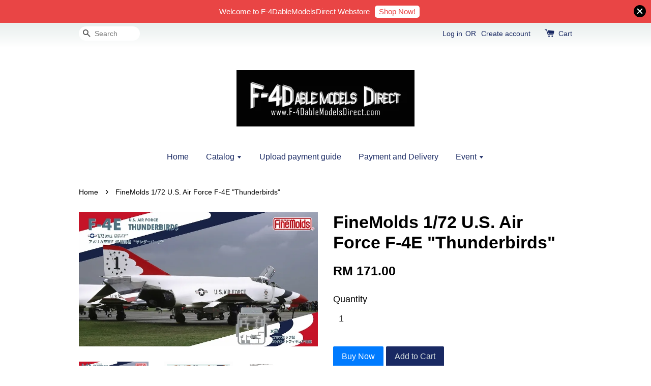

--- FILE ---
content_type: text/html; charset=UTF-8
request_url: https://www.f-4dablemodelsdirect.net/products/finemolds-1-72-u-s-air-force-f-4e-thunderbirds-
body_size: 23680
content:
<!doctype html>
<!--[if lt IE 7]><html class="no-js lt-ie9 lt-ie8 lt-ie7" lang="en"> <![endif]-->
<!--[if IE 7]><html class="no-js lt-ie9 lt-ie8" lang="en"> <![endif]-->
<!--[if IE 8]><html class="no-js lt-ie9" lang="en"> <![endif]-->
<!--[if IE 9 ]><html class="ie9 no-js"> <![endif]-->
<!--[if (gt IE 9)|!(IE)]><!--> <html class="no-js"> <!--<![endif]-->
<head>

  <!-- Basic page needs ================================================== -->
  <meta charset="utf-8">
  <meta http-equiv="X-UA-Compatible" content="IE=edge,chrome=1">

  
  <link rel="icon" href="https://cdn.store-assets.com/s/751573/f/6983280.jpeg" />
  

  <!-- Title and description ================================================== -->
  <title>
  FineMolds 1/72 U.S. Air Force F-4E &quot;Thunderbirds&quot; &ndash; F-4DableModels Direct
  </title>

  
  <meta name="description" content="FineMolds has in their latest release of their F-4E included decals for the Thunderbirds - the USAF&#39;s aerial demonstration team, from the 1971 season. In addition to the very comprehensive decals which includes options for all 8 aircraft in the team,">
  

  <!-- Social meta ================================================== -->
  

  <meta property="og:type" content="product">
  <meta property="og:title" content="FineMolds 1/72 U.S. Air Force F-4E &quot;Thunderbirds&quot;">
  <meta property="og:url" content="https://www.f-4dablemodelsdirect.net/products/finemolds-1-72-u-s-air-force-f-4e-thunderbirds-">
  
  <meta property="og:image" content="https://cdn.store-assets.com/s/751573/i/72969541.jpeg?width=480&format=webp">
  <meta property="og:image:secure_url" content="https://cdn.store-assets.com/s/751573/i/72969541.jpeg?width=480&format=webp">
  
  <meta property="og:image" content="https://cdn.store-assets.com/s/751573/i/72969535.jpeg?width=480&format=webp">
  <meta property="og:image:secure_url" content="https://cdn.store-assets.com/s/751573/i/72969535.jpeg?width=480&format=webp">
  
  <meta property="og:image" content="https://cdn.store-assets.com/s/751573/i/72969550.jpeg?width=480&format=webp">
  <meta property="og:image:secure_url" content="https://cdn.store-assets.com/s/751573/i/72969550.jpeg?width=480&format=webp">
  
  <meta property="og:price:amount" content="171">
  <meta property="og:price:currency" content="MYR">


<meta property="og:description" content="FineMolds has in their latest release of their F-4E included decals for the Thunderbirds - the USAF's aerial demonstration team, from the 1971 season. In addition to the very comprehensive decals which includes options for all 8 aircraft in the team,">
<meta property="og:site_name" content="F-4DableModels Direct">



  <meta name="twitter:card" content="summary">




  <meta name="twitter:title" content="FineMolds 1/72 U.S. Air Force F-4E &quot;Thunderbirds&quot;">
  <meta name="twitter:description" content="FineMolds has in their latest release of their F-4E included decals for the Thunderbirds - the USAF&amp;#39;s aerial demonstration team, from the 1971 season.In addition to the very comprehensive decals w">
  <meta name="twitter:image" content="">
  <meta name="twitter:image:width" content="480">
  <meta name="twitter:image:height" content="480">




  <!-- Helpers ================================================== -->
  <link rel="canonical" href="https://www.f-4dablemodelsdirect.net/products/finemolds-1-72-u-s-air-force-f-4e-thunderbirds-">
  <meta name="viewport" content="width=device-width,initial-scale=1">
  <meta name="theme-color" content="">

  <!-- CSS ================================================== -->
  <link href="https://store-themes.easystore.co/751573/themes/15/assets/timber.css?t=1769022053" rel="stylesheet" type="text/css" media="screen" />
  <link href="https://store-themes.easystore.co/751573/themes/15/assets/theme.css?t=1769022053" rel="stylesheet" type="text/css" media="screen" />

  




  <script src="//ajax.googleapis.com/ajax/libs/jquery/1.11.0/jquery.min.js" type="text/javascript" ></script>
  <!-- Header hook for plugins ================================================== -->
  
<!-- ScriptTags -->
<script>window.__st={'p': 'product', 'cid': ''};</script><script src='/assets/events.js'></script><script>(function(){function asyncLoad(){var urls=['/assets/traffic.js?v=1'];for(var i=0;i<urls.length;i++){var s=document.createElement('script');s.type='text/javascript';s.async=true;s.src=urls[i];var x=document.getElementsByTagName('script')[0];x.parentNode.insertBefore(s, x);}}window.attachEvent ? window.attachEvent('onload', asyncLoad) : window.addEventListener('load', asyncLoad, false);})();</script>
<!-- /ScriptTags -->


  
<!--[if lt IE 9]>
<script src="//cdnjs.cloudflare.com/ajax/libs/html5shiv/3.7.2/html5shiv.min.js" type="text/javascript" ></script>
<script src="https://store-themes.easystore.co/751573/themes/15/assets/respond.min.js?t=1769022053" type="text/javascript" ></script>
<link href="https://store-themes.easystore.co/751573/themes/15/assets/respond-proxy.html" id="respond-proxy" rel="respond-proxy" />
<link href="//www.f-4dablemodelsdirect.net/search?q=cafe809cef18603fb230a5f1f14557c5" id="respond-redirect" rel="respond-redirect" />
<script src="//www.f-4dablemodelsdirect.net/search?q=cafe809cef18603fb230a5f1f14557c5" type="text/javascript"></script>
<![endif]-->



  <script src="https://store-themes.easystore.co/751573/themes/15/assets/modernizr.min.js?t=1769022053" type="text/javascript" ></script>

  
  
  <script>
  (function(i,s,o,g,r,a,m){i['GoogleAnalyticsObject']=r;i[r]=i[r]||function(){
  (i[r].q=i[r].q||[]).push(arguments)},i[r].l=1*new Date();a=s.createElement(o),
  m=s.getElementsByTagName(o)[0];a.async=1;a.src=g;m.parentNode.insertBefore(a,m)
  })(window,document,'script','https://www.google-analytics.com/analytics.js','ga');

  ga('create', '', 'auto','myTracker');
  ga('myTracker.send', 'pageview');

  </script>
  
<!-- Snippet:global/head: Google Search Console -->
<meta name="google-site-verification" content="abc123">
<!-- /Snippet -->

</head>

<body id="finemolds-1-72-u-s--air-force-f-4e--thunderbirds-" class="template-product" >
  
<!-- Snippet:global/body_start: Announcement Bar -->
<style type="text/css">
body{
	background-position: top 45px center;
}
div#announcementBarTop{
	height: 45px;
}

div#announcementBar{
	position:fixed;top:0px;left:0px;
	width:100%;
	padding:0px;
	margin:0px;
	z-index:2000;
	background:transparent;
	border:0px;
	boxShadow:none;
	display:block;
	opacity:1;
	font-family: Helvetica, Arial, sans-serif;	font-size:15px;
}

div#announcementBar>div{
	width:100%;
	padding:3px 0px;
	margin:0px;
    position: relative;
}

div#announcementBar>div>div{
	margin:0px;
	padding:6px 10px;
	border-top:1px dashed transparent;
	border-bottom:1px dashed transparent;
}

div#announcementBar>div *{
	padding:0px;
	margin:0px;
	width:auto;
	background:transparent;
	color:inherit;	opacity:1;
	vertical-align:middle;
	position:static;
	border:0px;
	border-radius:0px;
	box-shadow:none;
}

div#announcementBar img{
	cursor:pointer;
	float:right;
}

div#announcementBar span{
    text-align:center;
    display: -webkit-flex;
    display: -moz-flex;
    display: -ms-flex;
    display: -o-flex;
    display: flex;
    align-items: center;
    flex-wrap: wrap;
    justify-content: center;
}

div#announcementBar a{
    padding:4px 8px;
    vertical-align:baseline;
    border-radius: 5px;
    margin-left: 10px;
    opacity: 1;
    line-height: 1.1;
    text-decoration: none;
    display: inline-block;
    font-weight: 500;
}

div#announcementBar a:hover{
    opacity: 0.8;
}

div#announcementBar #announcementBar_countdown:empty{
    display: none;
}
div#announcementBar .announcementBar_timer.style_1,
div#announcementBar .announcementBar_timer.style_2{
    display: -webkit-inline-flex;
    display: -moz-inline-flex;
    display: -ms-inline-flex;
    display: -o-inline-flex;
    display: inline-flex;
    align-items: center;
    vertical-align: middle;
    padding: 5px 8px;
    margin: 3px 0px 3px 10px;
    border-radius: 8px;
    font-weight: bold;
}
div#announcementBar .announcementBar_timer.style_1 > div,
div#announcementBar .announcementBar_timer.style_2 > div{
    margin: 0 5px;
    line-height: 1.2;
    font-size: 115%;
}
div#announcementBar .announcementBar_timer.style_1 small,
div#announcementBar .announcementBar_timer.style_2 small{
    display: block;
    font-size: 55%;
    line-height: 1.4;
}
div#announcementBar .announcementBar_timer.style_2{
    flex-direction: row;
}
div#announcementBar .announcementBar_timer.style_2 > div{
    position: relative;
    width: 31px;
    font-size: 18px;
}
div#announcementBar .announcementBar_timer.style_2 > div:not(:last-child):after{
    position: absolute;
    content: ':';
    top: 0;
    right: 0;
    margin-right: -7px;
}
div#announcementBar .announcementBar_timer.style_3{
    display: -webkit-inline-flex;
    display: -moz-inline-flex;
    display: -ms-inline-flex;
    display: -o-inline-flex;
    display: inline-flex;
    align-items: center;
    vertical-align: middle;
    border-radius: 5px;
    padding: 5px 5px;
    margin-left: 10px;
    font-weight: bold;
}
div#announcementBar .announcementBar_timer.style_3 > div{
    margin: 0 3px;
    line-height: 1.1;
}
div#announcementBar .announcementBar_timer.style_3 small{
    font-weight: bold;
    line-height: 1.1;
    font-size: 65%;
}


div#announcementBar .announcement-close {
    position: relative;
    float: right;
    width: 24px;
    height: 24px;
    opacity: 1;
    background: #000;
    border-radius: 50%;
    cursor: pointer;
}
div#announcementBar .announcement-close:hover {
    opacity: 0.6;
}
div#announcementBar .announcement-close:before,div#announcementBar .announcement-close:after {
    position: absolute;
    left: 11px;
    top: 5px;
    content: ' ';
    height: 14px;
    width: 2px;
    background-color: #fff;
    border-radius: 3px;
}
div#announcementBar .announcement-close:before {
    transform: rotate(45deg);
}
div#announcementBar .announcement-close:after {
    transform: rotate(-45deg);
}
</style>

<div id="announcementBarTop"></div>
<div id="announcementBar">
	<div style="color: rgb(255, 255, 255); background: rgb(233, 69, 69);">
		<div >
			<span id="announcement_close" class="announcement-close"></span>
			<span>
        Welcome to F-4DableModelsDirect Webstore
        <a href="/" style="color: rgb(233, 69, 69); background: rgb(255, 255, 255);">Shop Now!</a>
        
			</span>
		</div>
	</div>
</div>


<script>

  var countdown_interval = setInterval(function(){
    var startDate = new Date();
    var endDateStr = "2021-08-11 00:00";
    var endDate = new Date(endDateStr.replace(/-/g, "/"));
    var seconds = (endDate.getTime() - startDate.getTime()) / 1000;

    var days = parseInt(seconds / 86400);
    var hours = parseInt((seconds % 86400) / 3600);
    var mins = parseInt((seconds % 86400 % 3600) / 60);
    var secs = parseInt((seconds % 86400 % 3600) % 60);

    var announcementBar_countdown = document.getElementById("announcementBar_countdown");
    if(announcementBar_countdown){
        announcementBar_countdown.innerHTML = "<div>"+days + " <small>Days</small> </div><div>" + hours + " <small>Hours</small></div><div> " + mins + " <small>Mins</small> </div><div>" + secs + " <small>Secs</small></div>";
        $('#announcementBarTop').css('height', $('#announcementBar').height());
        if(seconds <= 0){
            $("#announcementBarTop,#announcementBar").remove()
        }
    }else{
        clearInterval(countdown_interval);
    }
  }, 1000);

(function(){

	var loadScript = function(url, callback){
		var script = document.createElement("script");
		script.type = "text/javascript";
		// If the browser is Internet Explorer.
		if (script.readyState){
			script.onreadystatechange = function(){
				if (script.readyState == "loaded" || script.readyState == "complete"){
					script.onreadystatechange = null;
					callback();
				}
			};
		// For any other browser.
		} else {
			script.onload = function(){
				callback();
			};
		}
		script.src = url;
		document.getElementsByTagName("head")[0].appendChild(script);
	};

	var announcementBarAppJS = function($){

		$('#announcementBarTop').css('height', $('#announcementBar').height());

		$('#announcementBar #announcement_close').on('click', function(){
			$('#announcementBar, #announcementBarTop').animate({
            	marginTop	: '-='+$('#announcementBar').height()+'px'
            }, 200, 'linear');
    });


	}

	if(typeof jQuery === 'undefined') {
		loadScript('//ajax.googleapis.com/ajax/libs/jquery/1.11.2/jquery.min.js', function(){
			jQuery = jQuery.noConflict(true);
			announcementBarAppJS(jQuery);
		});
	}else{
		announcementBarAppJS(jQuery);
	}

})();
</script>

<!-- /Snippet -->

<!-- Snippet:global/body_start: Console Extension -->
<div id='es_console' style='display: none;'>751573</div>
<!-- /Snippet -->


  <style>
  .search-modal__form{
    position: relative;
  }
  
  .dropdown-wrapper {
    position: relative;
  }
  
  .dropdown-wrapper:hover .dropdown {
    display: block;
  }
  
  .dropdown {
    display: none;
    position: absolute;
    top: 100%;
    left: -20px;
    width: 100%;
    padding: 8px 0;
    margin: 0;
    background-color: #fff;
    z-index: 1000;
    border-radius: 5px;
    border: 1px solid rgba(var(--color-foreground), 1);
    border-top: none;
    overflow-x: hidden;
    overflow-y: auto;
    max-height: 350px;
    min-width: 150px;
    box-shadow: 0 0 5px rgba(0,0,0,0.1);
  }
    
  .dropdown li,.dropdown a{
    display: block;
  }
  .dropdown a{
    text-decoration: none;
    padding: 2px 10px;
    color: #000 !important;
  }
  
  .dropdown-item {
    padding: 0.4rem 2rem;
    cursor: pointer;
    line-height: 1.4;
    overflow: hidden;
    text-overflow: ellipsis;
    white-space: nowrap;
  }
  
  .dropdown-item:hover{
    background-color: #f3f3f3;
  }
  
  .search__input.is-focus{
    border-radius: 15px;
    border-bottom-left-radius: 0;
    border-bottom-right-radius: 0;
    border: 1px solid rgba(var(--color-foreground), 1);
    border-bottom: none;
    box-shadow: none;
  }
  
  .clear-all {
    text-align: right;
    padding: 0 2rem 0.2rem;
    line-height: 1;
    font-size: 70%;
    margin-bottom: -2px;
  }
  
  .clear-all:hover{
    background-color: #fff;
  }
  
  .referral-notification {
    position: absolute;
    top: 100%;
    right: -12px;
    background: white;
    border: 1px solid #e0e0e0;
    border-radius: 8px;
    box-shadow: 0 4px 12px rgba(0, 0, 0, 0.15);
    width: 280px;
    z-index: 1000;
    padding: 16px;
    margin-top: 8px;
    font-size: 14px;
    line-height: 1.4;
  }
  
  .referral-notification::before {
    content: '';
    position: absolute;
    top: -8px;
    right: 20px;
    width: 0;
    height: 0;
    border-left: 8px solid transparent;
    border-right: 8px solid transparent;
    border-bottom: 8px solid white;
  }
  
  .referral-notification::after {
    content: '';
    position: absolute;
    top: -9px;
    right: 20px;
    width: 0;
    height: 0;
    border-left: 8px solid transparent;
    border-right: 8px solid transparent;
    border-bottom: 8px solid #e0e0e0;
  }
  
  .referral-notification h4 {
    margin: 0 0 8px 0;
    color: #2196F3;
    font-size: 16px;
    font-weight: 600;
  }
  
  .referral-notification p {
    margin: 0 0 12px 0;
    color: #666;
  }
  
  .referral-notification .referral-code {
    background: #f5f5f5;
    padding: 8px;
    border-radius: 4px;
    font-family: monospace;
    font-size: 13px;
    text-align: center;
    margin: 8px 0;
    border: 1px solid #ddd;
  }
  
  .referral-notification .close-btn {
    position: absolute;
    top: 8px;
    right: 8px;
    background: none;
    border: none;
    font-size: 18px;
    color: #999;
    cursor: pointer;
    padding: 0;
    width: 20px;
    height: 20px;
    line-height: 1;
  }
  
  .referral-notification .close-btn:hover {
    color: #333;
  }
  
  .referral-notification .action-btn {
    background: #2196F3;
    color: white;
    border: none;
    padding: 8px 16px;
    border-radius: 4px;
    cursor: pointer;
    font-size: 12px;
    margin-right: 8px;
    margin-top: 8px;
  }
  
  .referral-notification .action-btn:hover {
    background: #1976D2;
  }
  
  .referral-notification .dismiss-btn {
    background: transparent;
    color: #666;
    border: 1px solid #ddd;
    padding: 8px 16px;
    border-radius: 4px;
    cursor: pointer;
    font-size: 12px;
    margin-top: 8px;
  }
  
  .referral-notification .dismiss-btn:hover {
    background: #f5f5f5;
  }
  .referral-modal__dialog {
    transform: translate(-50%, 0);
    transition: transform var(--duration-default) ease, visibility 0s;
    z-index: 10000;
    position: fixed;
    top: 20vh;
    left: 50%;
    width: 100%;
    max-width: 350px;
    box-shadow: 0 4px 12px rgba(0, 0, 0, 0.15);
    border-radius: 12px;
    background-color: #fff;
    color: #000;
    padding: 20px;
    text-align: center;
  }
  .modal-overlay.referral-modal-overlay {
    position: fixed;
    top: 0;
    left: 0;
    width: 100%;
    height: 100%;
    background-color: rgba(0, 0, 0, 0.7);
    z-index: 2001;
    display: block;
    opacity: 1;
    transition: opacity var(--duration-default) ease, visibility 0s;
  }
</style>

<div class="header-bar">
  <div class="wrapper medium-down--hide">
    <div class="large--display-table">

      <div class="header-bar__left large--display-table-cell">

        

        

        
          
            <div class="header-bar__module header-bar__search">
              
  <form action="/search" method="get" class="header-bar__search-form clearfix" role="search">
    
    <button type="submit" class="btn icon-fallback-text header-bar__search-submit">
      <span class="icon icon-search" aria-hidden="true"></span>
      <span class="fallback-text">Search</span>
    </button>
    <input type="search" name="q" value="" aria-label="Search" class="header-bar__search-input" placeholder="Search" autocomplete="off">
    <div class="dropdown" id="searchDropdown"></div>
    <input type="hidden" name="search_history" id="search_history">
  </form>


<script>
  var _search_history_listings = ""
  if(_search_history_listings != "") localStorage.setItem('searchHistory', JSON.stringify(_search_history_listings));

  function clearAll() {
    localStorage.removeItem('searchHistory');
  
    var customer = "";
    if(customer) {
      // Your logic to clear all data or call an endpoint
      fetch('/account/search_histories', {
          method: 'DELETE',
          headers: {
            "Content-Type": "application/json",
            "X-Requested-With": "XMLHttpRequest"
          },
          body: JSON.stringify({
            _token: "BhoiuBZ4dmhywNz8aSyW3EN02N1rIeSM9KN7qqD4"
          }),
      })
      .then(response => response.json())
    }
  }
  // End - store view history in local storage
  
  // search history dropdown  
  var searchInputs = document.querySelectorAll('input[type=search]');
  
  if(searchInputs.length > 0) {
    
    searchInputs.forEach((searchInput)=>{
    
      searchInput.addEventListener('focus', function() {
        var searchDropdown = searchInput.closest('form').querySelector('#searchDropdown');
        searchDropdown.innerHTML = ''; // Clear existing items
  
        // retrieve data from local storage
        var searchHistoryData = JSON.parse(localStorage.getItem('searchHistory')) || [];
  
        // Convert JSON to string
        var search_history_json = JSON.stringify(searchHistoryData);
  
        // Set the value of the hidden input
        searchInput.closest('form').querySelector("#search_history").value = search_history_json;
  
        // create dropdown items
        var clearAllItem = document.createElement('div');
        clearAllItem.className = 'dropdown-item clear-all';
        clearAllItem.textContent = 'Clear';
        clearAllItem.addEventListener('click', function() {
            clearAll();
            searchDropdown.style.display = 'none';
            searchInput.classList.remove('is-focus');
        });
        searchDropdown.appendChild(clearAllItem);
  
        // create dropdown items
        searchHistoryData.forEach(function(item) {
          var dropdownItem = document.createElement('div');
          dropdownItem.className = 'dropdown-item';
          dropdownItem.textContent = item.term;
          dropdownItem.addEventListener('click', function() {
            searchInput.value = item.term;
            searchDropdown.style.display = 'none';
          });
          searchDropdown.appendChild(dropdownItem);
        });
  
        if(searchHistoryData.length > 0){
          // display the dropdown
          searchInput.classList.add('is-focus');
          document.body.classList.add('search-input-focus');
          searchDropdown.style.display = 'block';
        }
      });
  
      searchInput.addEventListener("focusout", (event) => {
        var searchDropdown = searchInput.closest('form').querySelector('#searchDropdown');
        searchInput.classList.remove('is-focus');
        searchDropdown.classList.add('transparent');
        setTimeout(()=>{
          searchDropdown.style.display = 'none';
          searchDropdown.classList.remove('transparent');
          document.body.classList.remove('search-input-focus');
        }, 400);
      });
    })
  }
  // End - search history dropdown
</script>
            </div>
          
        

      </div>

      <div class="header-bar__right large--display-table-cell">
        
          <ul class="header-bar__module header-bar__module--list" style="position: relative;">
            
              
              
                <li>
                  <a href="/account/login">Log in</a>
                </li><li>OR</li>
                
              
              
                <li>
                <a href="/account/register">Create account</a>
                </li>
                
              

              <!-- Referral Notification Popup for Desktop -->
              <div id="referralNotification" class="referral-notification" style="display: none;">
                <button class="close-btn" onclick="dismissReferralNotification()">&times;</button>
                <div style="text-align: center; margin-bottom: 16px;">
                  <div style="width: 100px; height: 100px; margin: 0 auto;">
                    <img src="https://resources.easystore.co/storefront/icons/channels/vector_referral_program.svg">
                  </div>
                </div>
                <p id="referralSignupMessage" style="text-align: center; font-size: 14px; color: #666; margin: 0 0 20px 0;">
                  Your friend gifted you   credit! Sign up now to redeem.
                </p>
                <div style="text-align: center;">
                  <button class="btn" onclick="goToSignupPage()" style="width: 100%; color: #fff;">
                    Sign Up
                  </button>
                </div>
              </div>
            
          </ul>
        
        





        <div class="header-bar__module">
          <span class="header-bar__sep" aria-hidden="true"></span>
          <a href="/cart" class="cart-page-link">
            <span class="icon icon-cart header-bar__cart-icon" aria-hidden="true"></span>
          </a>
        </div>

        <div class="header-bar__module">
          
          <a href="/cart" class="cart-page-link">
            Cart<span class="hidden-count">:</span>
            <span class="cart-count header-bar__cart-count hidden-count">0</span>
          </a>
        </div>

        
          
        

      </div>
    </div>
  </div>
  <div class="wrapper large--hide" style="padding: 5px 30px 0;">
    <button type="button" class="mobile-nav-trigger" id="MobileNavTrigger">
      <span class="icon icon-hamburger" aria-hidden="true"></span>
      Menu
    </button>

    
      
        <!-- Referral Notification Modal for Mobile -->
        <details-modal class="referral-modal" id="referralMobileModal">
          <details>
            <summary class="referral-modal__toggle" aria-haspopup="dialog" aria-label="Open referral modal" style="display: none;">
            </summary>
            <div class="modal-overlay referral-modal-overlay"></div>
            <div class="referral-modal__dialog" role="dialog" aria-modal="true" aria-label="Referral notification">
              <div class="referral-modal__content">
                <button type="button" class="modal__close-button" aria-label="Close" onclick="closeMobileReferralModal()" style="position: absolute; top: 16px; right: 16px; background: none; border: none; font-size: 24px; cursor: pointer;">
                  &times;
                </button>

                <div style="margin-bottom: 24px;">
                  <div style="width: 120px; height: 120px; margin: 0 auto 20px;">
                    <img src="https://resources.easystore.co/storefront/icons/channels/vector_referral_program.svg" style="width: 100%; height: 100%;">
                  </div>
                </div>

                <p id="referralSignupMessageMobile" style="font-size: 16px; color: #333; margin: 0 0 30px 0; line-height: 1.5;">
                  Your friend gifted you   credit! Sign up now to redeem.
                </p>

                <button type="button" class="btn" onclick="goToSignupPageFromMobile()" style="width: 100%; color: #fff;">
                  Sign Up
                </button>
              </div>
            </div>
          </details>
        </details-modal>
      
    
   

    <a href="/cart" class="cart-page-link mobile-cart-page-link">
      <span class="icon icon-cart header-bar__cart-icon" aria-hidden="true"></span>
      Cart
      <span class="cart-count  hidden-count">0</span>
    </a>
     <div class="mobile-cart-page-link" style="margin-right: 20px;">
      





    </div>
  </div>
  <ul id="MobileNav" class="mobile-nav large--hide">
  
  
  
  <li class="mobile-nav__link" aria-haspopup="true">
    
    <a href="/"  class="mobile-nav">
      Home
    </a>
    
  </li>
  
  
  <li class="mobile-nav__link" aria-haspopup="true">
    
    
    <a href="/collections/all" class="mobile-nav__sublist-trigger">
      Catalog
      <span class="icon-fallback-text mobile-nav__sublist-expand">
  <span class="icon icon-plus" aria-hidden="true"></span>
  <span class="fallback-text">+</span>
</span>
<span class="icon-fallback-text mobile-nav__sublist-contract">
  <span class="icon icon-minus" aria-hidden="true"></span>
  <span class="fallback-text">-</span>
</span>
    </a>
    <ul class="mobile-nav__sublist">
      
      
      
      <li class="mobile-nav__sublist-link" aria-haspopup="true">
        
        <a href="/collections/new-arrival"  class="mobile-nav">
          New arrivals!
        </a>
        
      </li>
      
      
      <li class="mobile-nav__sublist-link" aria-haspopup="true">
        
        <a href="/collections/books"  class="mobile-nav">
          Books
        </a>
        
      </li>
      
      
      <li class="mobile-nav__sublist-link" aria-haspopup="true">
        
        
        <a href="/collections/decals" class="mobile-nav__sublist-trigger">
          Decals
          <span class="icon-fallback-text mobile-nav__sublist-expand">
  <span class="icon icon-plus" aria-hidden="true"></span>
  <span class="fallback-text">+</span>
</span>
<span class="icon-fallback-text mobile-nav__sublist-contract">
  <span class="icon icon-minus" aria-hidden="true"></span>
  <span class="fallback-text">-</span>
</span>
        </a>
        <ul class="mobile-nav__sublist">
          
          
          
          <li class="mobile-nav__sublist-link" aria-haspopup="true">
            
            
            <a href="/collections/aircraft-1" class="mobile-nav__sublist-trigger">
              Aircraft
              <span class="icon-fallback-text mobile-nav__sublist-expand">
  <span class="icon icon-plus" aria-hidden="true"></span>
  <span class="fallback-text">+</span>
</span>
<span class="icon-fallback-text mobile-nav__sublist-contract">
  <span class="icon icon-minus" aria-hidden="true"></span>
  <span class="fallback-text">-</span>
</span>
            </a>
            <ul class="mobile-nav__sublist">
              
              
              <li class="mobile-nav__sublist-link">
                <a href="/collections/1-72-decals">1/72 Decals</a>
              </li>
              
              <li class="mobile-nav__sublist-link">
                <a href="/collections/1-48-decals">1/48 Decals</a>
              </li>
              
              <li class="mobile-nav__sublist-link">
                <a href="/collections/1-32-decals">1/32 Decals</a>
              </li>
              
            </ul>
            
          </li>
          
        </ul>
        
      </li>
      
      
      <li class="mobile-nav__sublist-link" aria-haspopup="true">
        
        
        <a href="/collections/model-kits" class="mobile-nav__sublist-trigger">
          Model Kits
          <span class="icon-fallback-text mobile-nav__sublist-expand">
  <span class="icon icon-plus" aria-hidden="true"></span>
  <span class="fallback-text">+</span>
</span>
<span class="icon-fallback-text mobile-nav__sublist-contract">
  <span class="icon icon-minus" aria-hidden="true"></span>
  <span class="fallback-text">-</span>
</span>
        </a>
        <ul class="mobile-nav__sublist">
          
          
          
          <li class="mobile-nav__sublist-link" aria-haspopup="true">
            
            
            <a href="/collections/aircraft" class="mobile-nav__sublist-trigger">
              Aircraft
              <span class="icon-fallback-text mobile-nav__sublist-expand">
  <span class="icon icon-plus" aria-hidden="true"></span>
  <span class="fallback-text">+</span>
</span>
<span class="icon-fallback-text mobile-nav__sublist-contract">
  <span class="icon icon-minus" aria-hidden="true"></span>
  <span class="fallback-text">-</span>
</span>
            </a>
            <ul class="mobile-nav__sublist">
              
              
              <li class="mobile-nav__sublist-link">
                <a href="/collections/1-200-aircraft">1/200 Aircraft</a>
              </li>
              
              <li class="mobile-nav__sublist-link">
                <a href="/collections/1-144-aircraft">1/144 Aircraft</a>
              </li>
              
              <li class="mobile-nav__sublist-link">
                <a href="/collections/1-72-aircraft">1/72 Aircraft</a>
              </li>
              
              <li class="mobile-nav__sublist-link">
                <a href="/collections/1-48-aircraft">1/48 Aircraft</a>
              </li>
              
              <li class="mobile-nav__sublist-link">
                <a href="/collections/1-32-aircraft">1/32 Aircraft</a>
              </li>
              
              <li class="mobile-nav__sublist-link">
                <a href="/collections/others-aircraft">Others Aircraft</a>
              </li>
              
            </ul>
            
          </li>
          
          
          <li class="mobile-nav__sublist-link" aria-haspopup="true">
            
            
            <a href="/collections/afv" class="mobile-nav__sublist-trigger">
              AFV
              <span class="icon-fallback-text mobile-nav__sublist-expand">
  <span class="icon icon-plus" aria-hidden="true"></span>
  <span class="fallback-text">+</span>
</span>
<span class="icon-fallback-text mobile-nav__sublist-contract">
  <span class="icon icon-minus" aria-hidden="true"></span>
  <span class="fallback-text">-</span>
</span>
            </a>
            <ul class="mobile-nav__sublist">
              
              
              <li class="mobile-nav__sublist-link">
                <a href="/collections/1-72-afv">1/72 AFV</a>
              </li>
              
              <li class="mobile-nav__sublist-link">
                <a href="/collections/1-35-afv">1/35 AFV</a>
              </li>
              
              <li class="mobile-nav__sublist-link">
                <a href="/collections/others-afv">Others AFV</a>
              </li>
              
            </ul>
            
          </li>
          
          
          <li class="mobile-nav__sublist-link" aria-haspopup="true">
            
            
            <a href="/collections/ships" class="mobile-nav__sublist-trigger">
              Ships
              <span class="icon-fallback-text mobile-nav__sublist-expand">
  <span class="icon icon-plus" aria-hidden="true"></span>
  <span class="fallback-text">+</span>
</span>
<span class="icon-fallback-text mobile-nav__sublist-contract">
  <span class="icon icon-minus" aria-hidden="true"></span>
  <span class="fallback-text">-</span>
</span>
            </a>
            <ul class="mobile-nav__sublist">
              
              
              <li class="mobile-nav__sublist-link">
                <a href="/collections/1-700-ship">1/700 Ship</a>
              </li>
              
              <li class="mobile-nav__sublist-link">
                <a href="/collections/1-350-ship">1/350 Ship</a>
              </li>
              
            </ul>
            
          </li>
          
          
          <li class="mobile-nav__sublist-link" aria-haspopup="true">
            
            
            <a href="/collections/figures" class="mobile-nav__sublist-trigger">
              Figures
              <span class="icon-fallback-text mobile-nav__sublist-expand">
  <span class="icon icon-plus" aria-hidden="true"></span>
  <span class="fallback-text">+</span>
</span>
<span class="icon-fallback-text mobile-nav__sublist-contract">
  <span class="icon icon-minus" aria-hidden="true"></span>
  <span class="fallback-text">-</span>
</span>
            </a>
            <ul class="mobile-nav__sublist">
              
              
              <li class="mobile-nav__sublist-link">
                <a href="/collections/1-32-figure">1/32 Figure</a>
              </li>
              
              <li class="mobile-nav__sublist-link">
                <a href="/collections/1-35-figure">1/35 Figure</a>
              </li>
              
              <li class="mobile-nav__sublist-link">
                <a href="/collections/1-12-figure">1/12 Figure</a>
              </li>
              
            </ul>
            
          </li>
          
          
          <li class="mobile-nav__sublist-link" aria-haspopup="true">
            
            <a href="/collections/sci-fi"  class="mobile-nav">
              Sci-Fi
            </a>
            
          </li>
          
          
          <li class="mobile-nav__sublist-link" aria-haspopup="true">
            
            
            <a href="/collections/car-motorcycle" class="mobile-nav__sublist-trigger">
              Car & Motorcycle
              <span class="icon-fallback-text mobile-nav__sublist-expand">
  <span class="icon icon-plus" aria-hidden="true"></span>
  <span class="fallback-text">+</span>
</span>
<span class="icon-fallback-text mobile-nav__sublist-contract">
  <span class="icon icon-minus" aria-hidden="true"></span>
  <span class="fallback-text">-</span>
</span>
            </a>
            <ul class="mobile-nav__sublist">
              
              
              <li class="mobile-nav__sublist-link">
                <a href="/collections/1-12-motorcycle">1/12 Motorcycle</a>
              </li>
              
              <li class="mobile-nav__sublist-link">
                <a href="/collections/1-24-car-motorcycle">1/24 Car & Motorcycle</a>
              </li>
              
            </ul>
            
          </li>
          
        </ul>
        
      </li>
      
      
      <li class="mobile-nav__sublist-link" aria-haspopup="true">
        
        <a href="/collections/misc"  class="mobile-nav">
          Misc
        </a>
        
      </li>
      
      
      <li class="mobile-nav__sublist-link" aria-haspopup="true">
        
        
        <a href="/collections/accessory" class="mobile-nav__sublist-trigger">
          Accessories
          <span class="icon-fallback-text mobile-nav__sublist-expand">
  <span class="icon icon-plus" aria-hidden="true"></span>
  <span class="fallback-text">+</span>
</span>
<span class="icon-fallback-text mobile-nav__sublist-contract">
  <span class="icon icon-minus" aria-hidden="true"></span>
  <span class="fallback-text">-</span>
</span>
        </a>
        <ul class="mobile-nav__sublist">
          
          
          
          <li class="mobile-nav__sublist-link" aria-haspopup="true">
            
            <a href="/collections/1-72-accessory"  class="mobile-nav">
              1/72 Aircraft Accessory
            </a>
            
          </li>
          
          
          <li class="mobile-nav__sublist-link" aria-haspopup="true">
            
            <a href="/collections/1-48-accessory"  class="mobile-nav">
              1/48 Aircraft Accessory
            </a>
            
          </li>
          
          
          <li class="mobile-nav__sublist-link" aria-haspopup="true">
            
            <a href="/collections/1-32-aircraft-accessory"  class="mobile-nav">
              1/32 Aircraft Accessory
            </a>
            
          </li>
          
          
          <li class="mobile-nav__sublist-link" aria-haspopup="true">
            
            <a href="/collections/1-35-armor-accessories"  class="mobile-nav">
              1/35 Armor Accessory
            </a>
            
          </li>
          
          
          <li class="mobile-nav__sublist-link" aria-haspopup="true">
            
            <a href="/collections/1-350-ship-accessory"  class="mobile-nav">
              1/350 Ship Accessory
            </a>
            
          </li>
          
        </ul>
        
      </li>
      
      
      <li class="mobile-nav__sublist-link" aria-haspopup="true">
        
        <a href="/collections/aircraft-2"  class="mobile-nav">
          Aircraft
        </a>
        
      </li>
      
    </ul>
    
  </li>
  
  
  <li class="mobile-nav__link" aria-haspopup="true">
    
    <a href="/pages/methods-of-payment"  class="mobile-nav">
      Upload payment guide
    </a>
    
  </li>
  
  
  <li class="mobile-nav__link" aria-haspopup="true">
    
    <a href="/pages/payment-and-delivery"  class="mobile-nav">
      Payment and Delivery
    </a>
    
  </li>
  
  
  <li class="mobile-nav__link" aria-haspopup="true">
    
    
    <a href="/F4-Event" class="mobile-nav__sublist-trigger">
      Event
      <span class="icon-fallback-text mobile-nav__sublist-expand">
  <span class="icon icon-plus" aria-hidden="true"></span>
  <span class="fallback-text">+</span>
</span>
<span class="icon-fallback-text mobile-nav__sublist-contract">
  <span class="icon icon-minus" aria-hidden="true"></span>
  <span class="fallback-text">-</span>
</span>
    </a>
    <ul class="mobile-nav__sublist">
      
      
      
      <li class="mobile-nav__sublist-link" aria-haspopup="true">
        
        <a href="/pages/fmm"  class="mobile-nav">
          FineMolds Model Meet 2023
        </a>
        
      </li>
      
      
      <li class="mobile-nav__sublist-link" aria-haspopup="true">
        
        <a href="/pages/f4dablemodelsdirect-scale-modelling-for-all-event-jayaone"  class="mobile-nav">
          FineMolds Model Meet 2024
        </a>
        
      </li>
      
      
      <li class="mobile-nav__sublist-link" aria-haspopup="true">
        
        <a href="/pages/finemolds-model-meet-2025"  class="mobile-nav">
          FineMolds Model Meet 2025
        </a>
        
      </li>
      
    </ul>
    
  </li>
  

  

  
  
  
  <li class="mobile-nav__link">
    <a href="/account/login">Log in</a>
  </li>
  
  <li class="mobile-nav__link">
    <a href="/account/register">Create account</a>
  </li>
  
  
  
  
    
  <li class="mobile-nav__link">
    
    <div class="header-bar__module header-bar__search">
      
  <form action="/search" method="get" class="header-bar__search-form clearfix" role="search">
    
    <button type="submit" class="btn icon-fallback-text header-bar__search-submit">
      <span class="icon icon-search" aria-hidden="true"></span>
      <span class="fallback-text">Search</span>
    </button>
    <input type="search" name="q" value="" aria-label="Search" class="header-bar__search-input" placeholder="Search" autocomplete="off">
    <div class="dropdown" id="searchDropdown"></div>
    <input type="hidden" name="search_history" id="search_history">
  </form>


<script>
  var _search_history_listings = ""
  if(_search_history_listings != "") localStorage.setItem('searchHistory', JSON.stringify(_search_history_listings));

  function clearAll() {
    localStorage.removeItem('searchHistory');
  
    var customer = "";
    if(customer) {
      // Your logic to clear all data or call an endpoint
      fetch('/account/search_histories', {
          method: 'DELETE',
          headers: {
            "Content-Type": "application/json",
            "X-Requested-With": "XMLHttpRequest"
          },
          body: JSON.stringify({
            _token: "BhoiuBZ4dmhywNz8aSyW3EN02N1rIeSM9KN7qqD4"
          }),
      })
      .then(response => response.json())
    }
  }
  // End - store view history in local storage
  
  // search history dropdown  
  var searchInputs = document.querySelectorAll('input[type=search]');
  
  if(searchInputs.length > 0) {
    
    searchInputs.forEach((searchInput)=>{
    
      searchInput.addEventListener('focus', function() {
        var searchDropdown = searchInput.closest('form').querySelector('#searchDropdown');
        searchDropdown.innerHTML = ''; // Clear existing items
  
        // retrieve data from local storage
        var searchHistoryData = JSON.parse(localStorage.getItem('searchHistory')) || [];
  
        // Convert JSON to string
        var search_history_json = JSON.stringify(searchHistoryData);
  
        // Set the value of the hidden input
        searchInput.closest('form').querySelector("#search_history").value = search_history_json;
  
        // create dropdown items
        var clearAllItem = document.createElement('div');
        clearAllItem.className = 'dropdown-item clear-all';
        clearAllItem.textContent = 'Clear';
        clearAllItem.addEventListener('click', function() {
            clearAll();
            searchDropdown.style.display = 'none';
            searchInput.classList.remove('is-focus');
        });
        searchDropdown.appendChild(clearAllItem);
  
        // create dropdown items
        searchHistoryData.forEach(function(item) {
          var dropdownItem = document.createElement('div');
          dropdownItem.className = 'dropdown-item';
          dropdownItem.textContent = item.term;
          dropdownItem.addEventListener('click', function() {
            searchInput.value = item.term;
            searchDropdown.style.display = 'none';
          });
          searchDropdown.appendChild(dropdownItem);
        });
  
        if(searchHistoryData.length > 0){
          // display the dropdown
          searchInput.classList.add('is-focus');
          document.body.classList.add('search-input-focus');
          searchDropdown.style.display = 'block';
        }
      });
  
      searchInput.addEventListener("focusout", (event) => {
        var searchDropdown = searchInput.closest('form').querySelector('#searchDropdown');
        searchInput.classList.remove('is-focus');
        searchDropdown.classList.add('transparent');
        setTimeout(()=>{
          searchDropdown.style.display = 'none';
          searchDropdown.classList.remove('transparent');
          document.body.classList.remove('search-input-focus');
        }, 400);
      });
    })
  }
  // End - search history dropdown
</script>
    </div>
    
  </li>
  
</ul>

</div>

<script>
  // referral notification popup
  const referralMessageTemplate = 'Your friend gifted you __CURRENCY_CODE__ __CREDIT_AMOUNT__ credit! Sign up now to redeem.';
  const shopPrefix = 'RM';

  function getCookie(name) {
    const value = `; ${document.cookie}`;
    const parts = value.split(`; ${name}=`);
    if (parts.length === 2) return parts.pop().split(';').shift();
    return null;
  }

  function removeCookie(name) {
    document.cookie = `${name}=; expires=Thu, 01 Jan 1970 00:00:00 UTC; path=/;`;
  }

  function showReferralNotification() {
    const referralCode = getCookie('customer_referral_code');
    
    
    const customerReferralCode = null;
    
    
    const activeReferralCode = referralCode || customerReferralCode;
    const referralData = JSON.parse(localStorage.getItem('referral_notification_data')) || {};
    
    if (referralData.timestamp && referralData.expirationDays) {
      const expirationTime = referralData.timestamp + (referralData.expirationDays * 24 * 60 * 60 * 1000);
      if (Date.now() > expirationTime) {
        localStorage.removeItem('referral_notification_data');
        return;
      }
    }
    
    if (referralData.dismissed) return;
    
    if (activeReferralCode) {
      if (referralData.creditAmount) {
        displayReferralNotification(referralData.creditAmount);
      } else {
        fetchReferralCampaignData(activeReferralCode);
      }
    }
  }
    
  function fetchReferralCampaignData(referralCode) {
    fetch(`/customer/referral_program/campaigns/${referralCode}`)
      .then(response => {
        if (!response.ok) {
          throw new Error('Network response was not ok');
        }
        return response.json();
      })
      .then(data => {
        let refereeCreditAmount = null;
        if (data.data.campaign && data.data.campaign.referral_rules) {
          const refereeRule = data.data.campaign.referral_rules.find(rule => 
            rule.target_type === 'referee' && 
            rule.event_name === 'customer/create' && 
            rule.entitlement && 
            rule.entitlement.type === 'credit'
          );
          
          if (refereeRule) {
            refereeCreditAmount = refereeRule.entitlement.amount;
          }
        }
        
        const referralData = JSON.parse(localStorage.getItem('referral_notification_data')) || {};
        referralData.creditAmount = refereeCreditAmount;
        referralData.dismissed = referralData.dismissed || false;
        referralData.timestamp = Date.now();
        referralData.expirationDays = 3;
        localStorage.setItem('referral_notification_data', JSON.stringify(referralData));
        
        displayReferralNotification(refereeCreditAmount);
      })
      .catch(error => {
        removeCookie('customer_referral_code');
      });
  }
    
  function displayReferralNotification(creditAmount = null) {
    const isMobile = innerWidth <= 749;
    
    if (isMobile) {
      const mobileModal = document.querySelector('#referralMobileModal details');
      const mobileMessageElement = document.getElementById('referralSignupMessageMobile');
      
      if (mobileModal && mobileMessageElement) {
        if (creditAmount) {
          const finalMessage = referralMessageTemplate
            .replace('__CREDIT_AMOUNT__', creditAmount)
            .replace('__CURRENCY_CODE__', shopPrefix);
          
          mobileMessageElement.textContent = finalMessage;
        }
        
        mobileModal.setAttribute('open', '');
      }
    } else {
      const notification = document.getElementById('referralNotification');
      
      if (notification) {
        if (creditAmount) {
          const messageElement = document.getElementById('referralSignupMessage');
          if (messageElement) {
            const finalMessage = referralMessageTemplate
              .replace('__CREDIT_AMOUNT__', creditAmount)
              .replace('__CURRENCY_CODE__', shopPrefix);
            
            messageElement.textContent = finalMessage;
          }
        }
        
        notification.style.display = 'block';
      }
    }
  }

  showReferralNotification();

  addEventListener('beforeunload', function() {
    const referralData = JSON.parse(localStorage.getItem('referral_notification_data')) || {};
    
    if (referralData.creditAmount !== undefined) {
      referralData.creditAmount = null;
      localStorage.setItem('referral_notification_data', JSON.stringify(referralData));
    }
  });

  function closeReferralNotification() {
    const notification = document.getElementById('referralNotification');
    if (notification) {
      notification.style.display = 'none';
    }
  }

  function dismissReferralNotification() {
    const referralData = JSON.parse(localStorage.getItem('referral_notification_data')) || {};
    
    referralData.dismissed = true;
    referralData.timestamp = referralData.timestamp || Date.now();
    referralData.expirationDays = referralData.expirationDays || 3;
    
    localStorage.setItem('referral_notification_data', JSON.stringify(referralData));
    
    closeReferralNotification();
  }

  function goToSignupPage() {
    location.href = '/account/register';
    dismissReferralNotification();
  }

  function closeMobileReferralModal() {
    const mobileModal = document.querySelector('#referralMobileModal details');
    if (mobileModal) {
      mobileModal.removeAttribute('open');
    }
    
    const referralData = JSON.parse(localStorage.getItem('referral_notification_data')) || {};
    referralData.dismissed = true;
    referralData.timestamp = referralData.timestamp || Date.now();
    referralData.expirationDays = referralData.expirationDays || 3;
    localStorage.setItem('referral_notification_data', JSON.stringify(referralData));
  }

  function goToSignupPageFromMobile() {
    location.href = '/account/register';
    closeMobileReferralModal();
  }
  // End - referral notification popup
</script>

  <header class="site-header" role="banner">

    <div class="wrapper">

      

      <div class="grid--full">
        <div class="grid__item">
          
            <div class="h1 site-header__logo" itemscope itemtype="http://schema.org/Organization">
          
            
              <a href="/" class="logo-wrapper" itemprop="url">
                <img src="https://cdn.store-assets.com/s/751573/f/7748563.jpeg?width=350&format=webp" alt="F-4DableModels Direct" itemprop="logo">
              </a>
            
          
            </div>
          
          
            <p class="header-message large--hide">
              <small></small>
            </p>
          
        </div>
      </div>
      <div class="grid--full medium-down--hide">
        <div class="grid__item">
          
<ul class="site-nav" id="AccessibleNav">
  
    
    
      <li >
        <a href="/?limit=20"  class="site-nav__link">Home</a>
      </li>
    
  
    
    
      
      <li class="site-nav--has-dropdown" aria-haspopup="true">
        <a href="/collections/all?limit=20"  class="site-nav__link">
          Catalog
          <span class="icon-fallback-text">
            <span class="icon icon-arrow-down" aria-hidden="true"></span>
          </span>
        </a>
        <ul class="site-nav__dropdown">
          
            
            
              <li >
                <a href="/collections/new-arrival?limit=20"  class="site-nav__link">New arrivals!</a>
              </li>
            
          
            
            
              <li >
                <a href="/collections/books?limit=20"  class="site-nav__link">Books</a>
              </li>
            
          
            
            
              
              <li class="site-nav--has-dropdown">
                <a href="/collections/decals?limit=20"  class="site-nav__link">
                  Decals
                  <span class="icon-fallback-text">
                    <span class="icon icon-arrow-right" aria-hidden="true"></span>
                  </span>
                </a>
                <ul class="site-nav__dropdown">
                  
                    
                    
                      
                      <li class="site-nav--has-dropdown">
                        <a href="/collections/aircraft-1?limit=20"  class="site-nav__link">
                          Aircraft
                          <span class="icon-fallback-text">
                            <span class="icon icon-arrow-right" aria-hidden="true"></span>
                          </span>
                        </a>
                        <ul class="site-nav__dropdown">
                          
                            <li>
                              <a href="/collections/1-72-decals?limit=20"  class="site-nav__link">1/72 Decals</a>
                            </li>
                          
                            <li>
                              <a href="/collections/1-48-decals?limit=20"  class="site-nav__link">1/48 Decals</a>
                            </li>
                          
                            <li>
                              <a href="/collections/1-32-decals?limit=20"  class="site-nav__link">1/32 Decals</a>
                            </li>
                          
                        </ul>
                      </li>
                    
                  
                </ul>
              </li>
            
          
            
            
              
              <li class="site-nav--has-dropdown">
                <a href="/collections/model-kits?limit=20"  class="site-nav__link">
                  Model Kits
                  <span class="icon-fallback-text">
                    <span class="icon icon-arrow-right" aria-hidden="true"></span>
                  </span>
                </a>
                <ul class="site-nav__dropdown">
                  
                    
                    
                      
                      <li class="site-nav--has-dropdown">
                        <a href="/collections/aircraft?limit=20"  class="site-nav__link">
                          Aircraft
                          <span class="icon-fallback-text">
                            <span class="icon icon-arrow-right" aria-hidden="true"></span>
                          </span>
                        </a>
                        <ul class="site-nav__dropdown">
                          
                            <li>
                              <a href="/collections/1-200-aircraft?limit=20"  class="site-nav__link">1/200 Aircraft</a>
                            </li>
                          
                            <li>
                              <a href="/collections/1-144-aircraft?limit=20"  class="site-nav__link">1/144 Aircraft</a>
                            </li>
                          
                            <li>
                              <a href="/collections/1-72-aircraft?limit=20"  class="site-nav__link">1/72 Aircraft</a>
                            </li>
                          
                            <li>
                              <a href="/collections/1-48-aircraft?limit=20"  class="site-nav__link">1/48 Aircraft</a>
                            </li>
                          
                            <li>
                              <a href="/collections/1-32-aircraft?limit=20"  class="site-nav__link">1/32 Aircraft</a>
                            </li>
                          
                            <li>
                              <a href="/collections/others-aircraft?limit=20"  class="site-nav__link">Others Aircraft</a>
                            </li>
                          
                        </ul>
                      </li>
                    
                  
                    
                    
                      
                      <li class="site-nav--has-dropdown">
                        <a href="/collections/afv?limit=20"  class="site-nav__link">
                          AFV
                          <span class="icon-fallback-text">
                            <span class="icon icon-arrow-right" aria-hidden="true"></span>
                          </span>
                        </a>
                        <ul class="site-nav__dropdown">
                          
                            <li>
                              <a href="/collections/1-72-afv?limit=20"  class="site-nav__link">1/72 AFV</a>
                            </li>
                          
                            <li>
                              <a href="/collections/1-35-afv?limit=20"  class="site-nav__link">1/35 AFV</a>
                            </li>
                          
                            <li>
                              <a href="/collections/others-afv?limit=20"  class="site-nav__link">Others AFV</a>
                            </li>
                          
                        </ul>
                      </li>
                    
                  
                    
                    
                      
                      <li class="site-nav--has-dropdown">
                        <a href="/collections/ships?limit=20"  class="site-nav__link">
                          Ships
                          <span class="icon-fallback-text">
                            <span class="icon icon-arrow-right" aria-hidden="true"></span>
                          </span>
                        </a>
                        <ul class="site-nav__dropdown">
                          
                            <li>
                              <a href="/collections/1-700-ship?limit=20"  class="site-nav__link">1/700 Ship</a>
                            </li>
                          
                            <li>
                              <a href="/collections/1-350-ship?limit=20"  class="site-nav__link">1/350 Ship</a>
                            </li>
                          
                        </ul>
                      </li>
                    
                  
                    
                    
                      
                      <li class="site-nav--has-dropdown">
                        <a href="/collections/figures?limit=20"  class="site-nav__link">
                          Figures
                          <span class="icon-fallback-text">
                            <span class="icon icon-arrow-right" aria-hidden="true"></span>
                          </span>
                        </a>
                        <ul class="site-nav__dropdown">
                          
                            <li>
                              <a href="/collections/1-32-figure?limit=20"  class="site-nav__link">1/32 Figure</a>
                            </li>
                          
                            <li>
                              <a href="/collections/1-35-figure?limit=20"  class="site-nav__link">1/35 Figure</a>
                            </li>
                          
                            <li>
                              <a href="/collections/1-12-figure?limit=20"  class="site-nav__link">1/12 Figure</a>
                            </li>
                          
                        </ul>
                      </li>
                    
                  
                    
                    
                      <li >
                        <a href="/collections/sci-fi?limit=20"  class="site-nav__link">Sci-Fi</a>
                      </li>
                    
                  
                    
                    
                      
                      <li class="site-nav--has-dropdown">
                        <a href="/collections/car-motorcycle?limit=20"  class="site-nav__link">
                          Car &amp; Motorcycle
                          <span class="icon-fallback-text">
                            <span class="icon icon-arrow-right" aria-hidden="true"></span>
                          </span>
                        </a>
                        <ul class="site-nav__dropdown">
                          
                            <li>
                              <a href="/collections/1-12-motorcycle?limit=20"  class="site-nav__link">1/12 Motorcycle</a>
                            </li>
                          
                            <li>
                              <a href="/collections/1-24-car-motorcycle?limit=20"  class="site-nav__link">1/24 Car &amp; Motorcycle</a>
                            </li>
                          
                        </ul>
                      </li>
                    
                  
                </ul>
              </li>
            
          
            
            
              <li >
                <a href="/collections/misc?limit=20"  class="site-nav__link">Misc</a>
              </li>
            
          
            
            
              
              <li class="site-nav--has-dropdown">
                <a href="/collections/accessory?limit=20"  class="site-nav__link">
                  Accessories
                  <span class="icon-fallback-text">
                    <span class="icon icon-arrow-right" aria-hidden="true"></span>
                  </span>
                </a>
                <ul class="site-nav__dropdown">
                  
                    
                    
                      <li >
                        <a href="/collections/1-72-accessory?limit=20"  class="site-nav__link">1/72 Aircraft Accessory</a>
                      </li>
                    
                  
                    
                    
                      <li >
                        <a href="/collections/1-48-accessory?limit=20"  class="site-nav__link">1/48 Aircraft Accessory</a>
                      </li>
                    
                  
                    
                    
                      <li >
                        <a href="/collections/1-32-aircraft-accessory?limit=20"  class="site-nav__link">1/32 Aircraft Accessory</a>
                      </li>
                    
                  
                    
                    
                      <li >
                        <a href="/collections/1-35-armor-accessories?limit=20"  class="site-nav__link">1/35 Armor Accessory</a>
                      </li>
                    
                  
                    
                    
                      <li >
                        <a href="/collections/1-350-ship-accessory?limit=20"  class="site-nav__link">1/350 Ship Accessory</a>
                      </li>
                    
                  
                </ul>
              </li>
            
          
            
            
              <li >
                <a href="/collections/aircraft-2?limit=20"  class="site-nav__link">Aircraft</a>
              </li>
            
          
        </ul>
      </li>
    
  
    
    
      <li >
        <a href="/pages/methods-of-payment?limit=20"  class="site-nav__link">Upload payment guide</a>
      </li>
    
  
    
    
      <li >
        <a href="/pages/payment-and-delivery?limit=20"  class="site-nav__link">Payment and Delivery</a>
      </li>
    
  
    
    
      
      <li class="site-nav--has-dropdown" aria-haspopup="true">
        <a href="/F4-Event?limit=20"  class="site-nav__link">
          Event
          <span class="icon-fallback-text">
            <span class="icon icon-arrow-down" aria-hidden="true"></span>
          </span>
        </a>
        <ul class="site-nav__dropdown">
          
            
            
              <li >
                <a href="/pages/fmm?limit=20"  class="site-nav__link">FineMolds Model Meet 2023</a>
              </li>
            
          
            
            
              <li >
                <a href="/pages/f4dablemodelsdirect-scale-modelling-for-all-event-jayaone?limit=20"  class="site-nav__link">FineMolds Model Meet 2024</a>
              </li>
            
          
            
            
              <li >
                <a href="/pages/finemolds-model-meet-2025?limit=20"  class="site-nav__link">FineMolds Model Meet 2025</a>
              </li>
            
          
        </ul>
      </li>
    
  
  
</ul>
        </div>
      </div>

      

    </div>
  </header>

  <main class="wrapper main-content" role="main">
    <div class="grid">
        <div class="grid__item">
          

          
<div itemscope itemtype="http://schema.org/Product">

  <meta itemprop="url" content="https://www.f-4dablemodelsdirect.net/products/finemolds-1-72-u-s-air-force-f-4e-thunderbirds-">
  <meta itemprop="image" content="https://cdn.store-assets.com/s/751573/i/72969541.jpeg?width=480&format=webp">

  <div class="section-header section-header--breadcrumb">
    
<nav class="breadcrumb" role="navigation" aria-label="breadcrumbs">
  <a href="/" title="Back to the homepage">Home</a>

  

    
    <span aria-hidden="true" class="breadcrumb__sep">&rsaquo;</span>
    <span>FineMolds 1/72 U.S. Air Force F-4E "Thunderbirds"</span>

  
</nav>


  </div>

  <div class="product-single">
    <div class="grid product-single__hero">
      <div class="grid__item large--one-half">

        
          <div class="product-single__photos " id="ProductPhoto">
            
            <img src="https://cdn.store-assets.com/s/751573/i/72969541.jpeg?width=1024&format=webp" alt="FM72941 boxart" id="ProductPhotoImg" data-image-type="Images" data-image-id="72969541" class="product-zoomable mfp-Images">
          </div>

          

            <ul class="product-single__thumbnails grid-uniform" id="ProductThumbs">
              
                <li class="grid__item large--one-third medium-down--one-third ">
                  <a data-image-id="72969541" data-image-type="Images" href="https://cdn.store-assets.com/s/751573/i/72969541.jpeg?width=1024&format=webp" class="product-single__thumbnail product-zoomable mfp-Images">
                    <img src="https://cdn.store-assets.com/s/751573/i/72969541.jpeg?width=1024&format=webp" alt="FM72941 boxart">
                  </a>
                </li>
              
                <li class="grid__item large--one-third medium-down--one-third ">
                  <a data-image-id="72969535" data-image-type="Images" href="https://cdn.store-assets.com/s/751573/i/72969535.jpeg?width=1024&format=webp" class="product-single__thumbnail product-zoomable mfp-Images">
                    <img src="https://cdn.store-assets.com/s/751573/i/72969535.jpeg?width=1024&format=webp" alt="FM72941 8">
                  </a>
                </li>
              
                <li class="grid__item large--one-third medium-down--one-third ">
                  <a data-image-id="72969550" data-image-type="Images" href="https://cdn.store-assets.com/s/751573/i/72969550.jpeg?width=1024&format=webp" class="product-single__thumbnail product-zoomable mfp-Images">
                    <img src="https://cdn.store-assets.com/s/751573/i/72969550.jpeg?width=1024&format=webp" alt="FM72941 7">
                  </a>
                </li>
              
                <li class="grid__item large--one-third medium-down--one-third ">
                  <a data-image-id="72969556" data-image-type="Images" href="https://cdn.store-assets.com/s/751573/i/72969556.jpeg?width=1024&format=webp" class="product-single__thumbnail product-zoomable mfp-Images">
                    <img src="https://cdn.store-assets.com/s/751573/i/72969556.jpeg?width=1024&format=webp" alt="FM72941 6">
                  </a>
                </li>
              
                <li class="grid__item large--one-third medium-down--one-third ">
                  <a data-image-id="72969544" data-image-type="Images" href="https://cdn.store-assets.com/s/751573/i/72969544.jpeg?width=1024&format=webp" class="product-single__thumbnail product-zoomable mfp-Images">
                    <img src="https://cdn.store-assets.com/s/751573/i/72969544.jpeg?width=1024&format=webp" alt="FM72941 10">
                  </a>
                </li>
              
                <li class="grid__item large--one-third medium-down--one-third ">
                  <a data-image-id="72969553" data-image-type="Images" href="https://cdn.store-assets.com/s/751573/i/72969553.jpeg?width=1024&format=webp" class="product-single__thumbnail product-zoomable mfp-Images">
                    <img src="https://cdn.store-assets.com/s/751573/i/72969553.jpeg?width=1024&format=webp" alt="FM72941 1">
                  </a>
                </li>
              
                <li class="grid__item large--one-third medium-down--one-third ">
                  <a data-image-id="72969555" data-image-type="Images" href="https://cdn.store-assets.com/s/751573/i/72969555.jpeg?width=1024&format=webp" class="product-single__thumbnail product-zoomable mfp-Images">
                    <img src="https://cdn.store-assets.com/s/751573/i/72969555.jpeg?width=1024&format=webp" alt="FM72941 2">
                  </a>
                </li>
              
                <li class="grid__item large--one-third medium-down--one-third ">
                  <a data-image-id="72969552" data-image-type="Images" href="https://cdn.store-assets.com/s/751573/i/72969552.jpeg?width=1024&format=webp" class="product-single__thumbnail product-zoomable mfp-Images">
                    <img src="https://cdn.store-assets.com/s/751573/i/72969552.jpeg?width=1024&format=webp" alt="FM72941 3">
                  </a>
                </li>
              
                <li class="grid__item large--one-third medium-down--one-third ">
                  <a data-image-id="72969551" data-image-type="Images" href="https://cdn.store-assets.com/s/751573/i/72969551.jpeg?width=1024&format=webp" class="product-single__thumbnail product-zoomable mfp-Images">
                    <img src="https://cdn.store-assets.com/s/751573/i/72969551.jpeg?width=1024&format=webp" alt="FM72941 4">
                  </a>
                </li>
              
                <li class="grid__item large--one-third medium-down--one-third ">
                  <a data-image-id="72969554" data-image-type="Images" href="https://cdn.store-assets.com/s/751573/i/72969554.jpeg?width=1024&format=webp" class="product-single__thumbnail product-zoomable mfp-Images">
                    <img src="https://cdn.store-assets.com/s/751573/i/72969554.jpeg?width=1024&format=webp" alt="FM72941 5">
                  </a>
                </li>
              
              
            </ul>

          

        

        
        <ul class="gallery hidden">
          
            
            
              <li data-image-id="72969541" class="gallery__item" data-mfp-src="https://cdn.store-assets.com/s/751573/i/72969541.jpeg?width=1024&format=webp">
              </li>
            

          
            
            
              <li data-image-id="72969535" class="gallery__item" data-mfp-src="https://cdn.store-assets.com/s/751573/i/72969535.jpeg?width=1024&format=webp">
              </li>
            

          
            
            
              <li data-image-id="72969550" class="gallery__item" data-mfp-src="https://cdn.store-assets.com/s/751573/i/72969550.jpeg?width=1024&format=webp">
              </li>
            

          
            
            
              <li data-image-id="72969556" class="gallery__item" data-mfp-src="https://cdn.store-assets.com/s/751573/i/72969556.jpeg?width=1024&format=webp">
              </li>
            

          
            
            
              <li data-image-id="72969544" class="gallery__item" data-mfp-src="https://cdn.store-assets.com/s/751573/i/72969544.jpeg?width=1024&format=webp">
              </li>
            

          
            
            
              <li data-image-id="72969553" class="gallery__item" data-mfp-src="https://cdn.store-assets.com/s/751573/i/72969553.jpeg?width=1024&format=webp">
              </li>
            

          
            
            
              <li data-image-id="72969555" class="gallery__item" data-mfp-src="https://cdn.store-assets.com/s/751573/i/72969555.jpeg?width=1024&format=webp">
              </li>
            

          
            
            
              <li data-image-id="72969552" class="gallery__item" data-mfp-src="https://cdn.store-assets.com/s/751573/i/72969552.jpeg?width=1024&format=webp">
              </li>
            

          
            
            
              <li data-image-id="72969551" class="gallery__item" data-mfp-src="https://cdn.store-assets.com/s/751573/i/72969551.jpeg?width=1024&format=webp">
              </li>
            

          
            
            
              <li data-image-id="72969554" class="gallery__item" data-mfp-src="https://cdn.store-assets.com/s/751573/i/72969554.jpeg?width=1024&format=webp">
              </li>
            

          
          
        </ul>
        

        
<!-- Snippet:product/content_left: Product Label -->

<!-- /Snippet -->

      </div>
      <div class="grid__item large--one-half">
        
        <h1 itemprop="name">FineMolds 1/72 U.S. Air Force F-4E "Thunderbirds"</h1>

        <div itemprop="offers" itemscope itemtype="http://schema.org/Offer">
          

          <meta itemprop="priceCurrency" content="MYR">
          <link itemprop="availability" href="https://schema.org/InStock">

          <div class="product-single__prices">
            <span id="ProductPrice" class="product-single__price" itemprop="price" content="171">
              <span class=money data-ori-price='171.00'>RM 171.00 </span>
            </span>

            <s style="display: none;" id="ComparePrice" class="product-single__sale-price" data-expires="">
              <span class=money data-ori-price='0.00'>RM 0.00 </span>
            </s>
          </div>

          <form action="/cart/add" method="post" enctype="multipart/form-data" data-addtocart='{"id":11954524,"name":"FineMolds 1/72 U.S. Air Force F-4E \u0026quot;Thunderbirds\u0026quot;","sku":"FM72941","price":171.0,"quantity":1,"variant":"Default Title","category":"Feature on homepage\u0026quot;New arrivals!\u0026quot;Model Kits\u0026quot;Aircraft\u0026quot;1/72 Aircraft","brands":"FineMolds"}' id="AddToCartForm">
            <input type="hidden" name="_token" value="BhoiuBZ4dmhywNz8aSyW3EN02N1rIeSM9KN7qqD4">

            <style>
.sf_promo-promo-label, #sf_promo-view-more-tag, .sf_promo-label-unclickable:hover {
    color: #4089e4
}
</style>
<div class="sf_promo-tag-wrapper">
    <div id="sf_promo-tag-label"></div>
    <div class="sf_promo-tag-container">
        <div id="sf_promo-tag"></div>
        <a id="sf_promo-view-more-tag" class="sf_promo-promo-label hide" onclick="getPromotionList(true)">View More</a>
    </div>
</div>

            
            <select name="id" id="productSelect" class="product-single__variants">
              
                

                  <option  selected="selected"  data-sku="FM72941" value="55304329">Default Title - <span class=money data-ori-price='17,100.00'>RM 17,100.00 </span></option>

                
              
            </select>

            

            <div class="product-single__quantity">
              <label for="Quantity">Quantity</label>
              <input type="number" id="Quantity" name="quantity" value="1" min="1" class="quantity-selector">
            </div>

            
<!-- Snippet:product/field_bottom: BuyNow button 立即購買 -->

            <a id="BuyNowButton" class="btn" style="color:#ffffff;background-color:#007bff;display: none;">Buy Now</a>

            <style type="text/css">
                #BuyNowButton.btn--loading{color:transparent !important;}#BuyNowButton:hover{opacity: 0.85;}
            </style>

            <script>

            $( document ).ready(function() {

                $( "#BuyNowButton" ).click(function() {

                  $(this).addClass('btn--loading');
                  var v_id = Number($('#productSelect').val()),
                      v_qty = Number($('#Quantity').val()),
                      token = 'BhoiuBZ4dmhywNz8aSyW3EN02N1rIeSM9KN7qqD4',
                      currency = $( "[name='currencies'] option:selected" ).val(),
                      input_properties = null,
                      select_properties = null,
                      app_id = null;

                  input_properties = $("input[name^='properties']");
                  select_properties = $("select[name^='properties']");
                  app_id = $( "input[name='app_id']" ).val();

                  let propertiesParam = {};

                  for( i = 0; i < input_properties.length ; i++){

                    let type = input_properties[i].type;
                    let name = input_properties[i].name;
                    let value = input_properties[i].value;

                    name = name.slice(11, name.length - 1);

                    if(type == 'radio'){

                      let isChecked = input_properties[i].checked;

                      if(isChecked == true){

                        propertiesParam[name] = value;

                      }

                    }
                    else{

                      propertiesParam[name] = value;

                    }

                  }

                  for( i = 0; i < select_properties.length ; i++){

                    let name = select_properties[i].name;
                    let value = select_properties[i].value;

                    name = name.slice(11, name.length - 1);
                    propertiesParam[name] = value;

                  }

                  let dataParam = {
                    id: v_id,
                    quantity: v_qty,
                    _token: token
                  };

                  if(Object.keys(propertiesParam).length > 0){

                    dataParam.properties = propertiesParam;

                    if(app_id){

                      dataParam.app_id = app_id;

                    }
                  }

                  $.ajax({
                      type: "POST",
                      dataType: 'json',
                      url: "/cart/add?retrieve=true",
                      data: dataParam,
                      success: function(response){

                          var item_ids = [],
                              data_id = [],
                              data_qty = [],
                              cartCount = $('.cart-count'),
                              cartJSON = response.items;

                          $.each(cartJSON, function( index, b ) {
          
                            // for old controller
                              if (b.variant) {
                                  b.variant_id = b.variant.id
                              } 

                              if(b.promotion_id != undefined){
                                  $.each(b.items, function( index, c ) {
                         
                                    // for old controller
                                    if (c.variant) {
                                        c.variant_id = c.variant.id
                                    } 

                                    data_id.push(c.variant_id);
                                    item_ids.push(c.id);
                                    
                                      if(v_id != c.variant_id){
                                          data_qty.push(0);
                                      }else{
                                        data_qty.push(c.quantity);
                                      }
                                  });
                              } 
                              else {

                                data_id.push(b.variant_id);
                                item_ids.push(b.id);

                                if(v_id != b.variant_id){
                                  data_qty.push(0);
                                }else{
                                  data_qty.push(v_qty);
                                }
                            }
                         

                          });


                          cartCount.text(response.count);


                          $.ajax({
                                    type: "POST",
                                    dataType: 'json',
                                    url: "/cart",
                                    data:{
                                      _token: token,
                                      ids: data_id,
                                      updates: data_qty,
                                      checkout: '',
                                      current_currency: currency,
                                      item_ids: item_ids
                                  },
                                  success: function(response){

                                      // To fix free gift not given issue
                                      // Add sleep 1 second here to prevent go to checkout too fast,
                                      // and database replica havent got the free gift record

                                      sleep(1000)

                                      if(response.status == 'success'){
                                          window.location.href = '/checkout/index';
                                      }else{
                                          window.location.href = '/cart';
                                      }
                                  },
                                  error: function(xhr){
                                      console.log('error',xhr);
                                      window.location.href = '/cart';
                                  }
                          });

                      },
                      error: function(xhr){
                          console.log('error',xhr);
                          $('#BuyNowButton').removeClass('btn--loading');

                          var data = eval('(' + xhr.responseText + ')'),
                              response = data.description;

                          $('#BuyNowButtonError').remove();
                          $('#BuyNowButton').before('<p id="BuyNowButtonError" class="note errors">'+response+'</p>');

                      }
                  });

                });

                function sleep(milliseconds) {
                  const date = Date.now();
                  let currentDate = null;
                  do {
                    currentDate = Date.now();
                  } while (currentDate - date < milliseconds);
                }

                function checkProduct(){
                    var money = $("#ProductPrice").find(".money").text(),
                    price = Number(money.replace(/[^0-9\.]+/g,"")),
                    disabled = $('#AddToCart').attr('disabled');

                    if(!$('#productSelect').val() || price <= 0 || disabled != undefined){
                        $( "#BuyNowButton" ).hide();
                    }else{
                        $( "#BuyNowButton" ).show();
                    }
                };
                setTimeout(()=>{checkProduct()}, 250)

                $("body").on("change",".single-option-selector",function(){
                    checkProduct();
                });

            });

            </script>
<!-- /Snippet -->


            <button type="submit" name="add" id="AddToCart" class="btn">
              <span id="AddToCartText">Add to Cart</span>
            </button>
            
          </form>

          <link href="/assets/css/promotion.css?v2.94" rel="stylesheet" type="text/css" media="screen" />
 <style>
.sf_promo-ribbon{
  color: #4089e4;
  background-color: #4089e4
}
.sf_promo-ribbon-text,
.sf_promo-ribbon-text span{
  color: #fff;
  color: #fff;
}

</style>


  <div id="promotion-section" class="sf_promo-container">
    <div id="sf_promo-container" >
    </div>
    <div class="text-center">
      <button id="get-more-promotion" class="btn btn--secondary hide" onclick="getPromotionList(true)">View More</button>
    </div>
  </div>
  <div class="text-center">
    <button id="view-more-promotion" class="btn btn--secondary hide" onclick="expandPromoSection()">View More</button>
  </div>


<script>var shop_money_format = "<span class=money data-ori-price='{{amount}}'>RM {{amount}} </span>";</script>
<script src="/assets/js/promotion/promotion.js?v1.11" type="text/javascript"></script>

<script>

  var param = {limit:5, page:1};

  function getPromotionList(load_more){

    var element = document.getElementById("sf_promo-container"),
        promo_section = document.getElementById("promotion-section"),
        promo_btn = document.getElementById("get-more-promotion"),
        view_more_btn = document.getElementById("view-more-promotion"),
        view_more_tag_btn = document.getElementById("sf_promo-view-more-tag"),
        page_value = parseInt(param.page);

    if(load_more) {
      view_more_tag_btn.classList.add("sf_promo-is-loading");
      promo_btn.classList.add("btn--loading");
    }

    $.ajax({
      type: "GET",
      data: param,
      dataType: 'json',
      url: "/products/finemolds-1-72-u-s-air-force-f-4e-thunderbirds-/promotions",
      success: function(response){

        document.getElementById("sf_promo-container").innerHTML += response.html;


        var promotion_tag_html = "";
        var promotion_tag_label_html = "";

        var total_addon_discount = 0;

        if(response.data.total_promotions > 0){
          promotion_tag_label_html += `<div style="display:block;"><label>Promotions</label></div>`;

          for (let promotion of response.data.promotions) {
            var label_class = "sf_promo-label-unclickable",
                svg_icon = "";
            if(promotion.promotion_applies_to == "add_on_item" && (promotion.is_free_gift == false || promotion.prerequisite_subtotal_range == null)) { 
              total_addon_discount += 1;
              label_class = "sf_promo-label-clickable";
              svg_icon = `<svg class="sf_promo-svg-icon" xmlns="http://www.w3.org/2000/svg" class="icon icon-tabler icon-tabler-chevron-right" viewBox="0 0 24 24" stroke-width="2.8" stroke="currentColor" fill="none" stroke-linecap="round" stroke-linejoin="round">
                            <path stroke="none" d="M0 0h24v24H0z" fill="none"/>
                            <polyline points="9 6 15 12 9 18" />
                          </svg>`;
            }
            promotion_tag_html +=
            ` <a onclick="promoScrollToView('${promotion.id}')" class="sf_promo-promo-label ${label_class}">
                <b class="sf_promo-tag-label-title">${promotion.title.replace('&', '&amp;').replace('>','&gt;').replace('<','&lt;').replace('/','&sol;').replace('“', '&quot;').replace("'","&#39;") }</b>${svg_icon}
              </a>
            `;
          }
        }

        if(total_addon_discount > 1 && !load_more){
          promo_section.classList.add('sf_promo-container-height-opacity','sf_promo-container-white-gradient')
          view_more_btn.classList.remove("hide");
        }else{
          promo_section.classList.remove('sf_promo-container-height-opacity','sf_promo-container-white-gradient')
          view_more_btn.classList.add("hide");
        }

        if(response.data.page_count > param.page) {
          view_more_tag_btn.classList.remove("hide");
          promo_btn.classList.remove("hide");
        }else{
          view_more_tag_btn.classList.add("hide");
          promo_btn.classList.add("hide");
        }

        document.getElementById("sf_promo-tag-label").innerHTML = promotion_tag_label_html;
        document.getElementById("sf_promo-tag").innerHTML += promotion_tag_html;

        view_more_tag_btn.classList.remove("sf_promo-is-loading");
        promo_btn.classList.remove("btn--loading");


        promoVariantDetailInitial()

        page_value = isNaN(page_value) ? 0 : page_value;
        page_value++;

        param.page = page_value;
      },
      error: function(xhr){

      }
    });
  }

  var is_show_product_page = "1"

  if(is_show_product_page){
    getPromotionList();
  }
</script>

            <div class="product-description rte" itemprop="description">
              <link href='/assets/css/froala_style.min.css' rel='stylesheet' type='text/css'/><div class='fr-view'><p>FineMolds has in their latest release of their F-4E included decals for the Thunderbirds - the USAF&#39;s aerial demonstration team, from the 1971 season.<br><br>In addition to the very comprehensive decals which includes options for all 8 aircraft in the team, FineMolds has also included a pair of pilot figures in this limited edition.</p></div>
            </div>
          

          
        </div>

        
      </div>
    </div>
  </div>

  
    <div id="recommend-products-content">
</div>
<script>
  $(function() {
    console.log("Product recommendation enabled.");
    $.ajax({
      url: "/products/finemolds-1-72-u-s-air-force-f-4e-thunderbirds-/recommend",
      type: 'GET',
      dataType: "json",
      success: function(res){
        if(res.status == "success"){
          console.log("Success");
          $('#recommend-products-content').html(res.html);
          theme.cache.$productGridImages = $('body').find('.grid-link__image--product');
          theme.equalHeights();

          var allCookies = document.cookie.split(";");
          var cookies = {};
          for (var i=0; i<allCookies.length; i++){
            var pair = allCookies[i].split("=");
            cookies[(pair[0]+'').trim()] = unescape(pair[1]);
          }
          var shopCurrency = 'MYR';
          var selectedCurrency = cookies['currency'] != undefined ? cookies['currency'] : 'MYR';
          Currency.convertAll(shopCurrency, selectedCurrency);
        }
        else{
          console.log("Not Success");
        }
      },
      fail: function(){
        console.log("Failed");
      }
    });
  });
</script>




  

</div>

<script src="/assets/option_selection.js" type="text/javascript" ></script>
<script>
  $(document).ready(function(){
     // Hide the add to cart button when price less than 0
    var money = $("#ProductPrice").find(".money").text();
    var price = Number(money.replace(/[^0-9\.]+/g,""));
    var d = $("[data-addtocart]").data("addtocart");
    var app_currency = $( "[name='currencies'] option:selected" ).val();
    d.currency = app_currency;

    if(price <= 0){
      $("#AddToCart").hide();
      $(".product-single__quantity").hide();
    } 

    view_cart = "View cart";
    continue_shopping = "Continue shopping";

    $("#Quantity").change(function(){
      var d = $("[data-addtocart]").data("addtocart");
      var new_val = $(this).val();  
      var app_currency = $( "[name='currencies'] option:selected" ).val();

      d.currency = app_currency; 
      d.quantity = new_val;
      $("[data-addtocart]").data("addtocart",d);
    });

    $("body").on("change",".single-option-selector",function(){

      var money = $("#ProductPrice").find(".money").text();
      var price = Number(money.replace(/[^0-9\.]+/g,""));
      var app_currency = $( "[name='currencies'] option:selected" ).val();
      var v = "";
      $(".single-option-selector option:selected").each(function( index ) {
        v += ","+ $(this).text();
      });

      d.variant = v.substring(1);
      d.price = price;
      d.currency = app_currency;    

      if(price <= 0){
        $("#AddToCart").hide();
        $(".product-single__quantity").hide();    
      }else{
        $("#AddToCart").show();  
        $(".product-single__quantity").show();  
        $("[data-addtocart]").data("addtocart",d);
      }

    });

    // retrieve & store view history in local storage
    var productViewHistoryData = [];
    var storedProductViewHistory = localStorage.getItem('productViewHistory');

    if(storedProductViewHistory !== null) {
    	productViewHistoryData = JSON.parse(storedProductViewHistory);
    }

    if(productViewHistoryData.length > 0) {
      var currentViewedProduct = {"product_id":11954524,"viewed_at":"2026-02-01T06:32:17.785+08:00"}
      var currentViewedAt = new Date(currentViewedProduct.viewed_at);
      var matchProductID = false;
    
      productViewHistoryData.forEach(data => {
        // Check if product_id is similar
        if (data.product_id == currentViewedProduct.product_id) {
          var previousViewedAt = new Date(data.viewed_at);
          if (currentViewedAt > previousViewedAt) {
            data.viewed_at = currentViewedProduct.viewed_at;
          }
          matchProductID = true;
        }
      });
    
      // sort "viewed_at" desc
      productViewHistoryData.sort((a, b) => {
        var viewedAt1 = new Date(a.viewed_at);
        var viewedAt2 = new Date(b.viewed_at);
        return viewedAt2 - viewedAt1;
      });
    	
      if (!matchProductID) {
        productViewHistoryData.unshift(currentViewedProduct);
      }
    }
    else {
    	productViewHistoryData.push({"product_id":11954524,"viewed_at":"2026-02-01T06:32:17.785+08:00"});
    }
    
    productViewHistoryData = JSON.stringify(productViewHistoryData);
    localStorage.setItem('productViewHistory', productViewHistoryData);
  
    // End - retrieve & store view history in local storage
  });

EasyStore.money_format = "<span class=money data-ori-price='{{amount}}'>RM {{amount}} </span>";
var selectCallback = function(variant, selector) {
  timber.productPage({
    money_format: "<span class=money data-ori-price='{{amount}}'>RM {{amount}} </span>",
    variant: variant,
    selector: selector,
    translations: {
      add_to_cart : "Add to Cart",
      sold_out : "Sold Out",
      unavailable : "Unavailable"
    }
  });
};

jQuery(function($) {
  new EasyStore.OptionSelectors('productSelect', {
    product: {"id":11954524,"handle":"finemolds-1-72-u-s-air-force-f-4e-thunderbirds-","name":"FineMolds 1\/72 U.S. Air Force F-4E \"Thunderbirds\"","title":"FineMolds 1\/72 U.S. Air Force F-4E \"Thunderbirds\"","url":"\/products\/finemolds-1-72-u-s-air-force-f-4e-thunderbirds-","share_url":"https:\/\/www.f-4dablemodelsdirect.net\/products\/finemolds-1-72-u-s-air-force-f-4e-thunderbirds-","price":171,"price_min":"171.0","price_max":"171.0","price_varies":false,"compare_at_price":0,"compare_at_price_min":"0.0","compare_at_price_max":"0.0","compare_at_price_varies":false,"available":true,"options_with_values":[],"options_by_name":[],"options":["Title"],"has_only_default_variant":true,"sole_variant_id":55304329,"variants":[{"id":55304329,"title":"Default Title","sku":"FM72941","taxable":false,"barcode":null,"available":true,"inventory_quantity":36,"featured_image":{"id":72969541,"alt":"FM72941 boxart","img_url":"https:\/\/cdn.store-assets.com\/s\/751573\/i\/72969541.jpeg","src":"https:\/\/cdn.store-assets.com\/s\/751573\/i\/72969541.jpeg","height":448,"width":796,"position":1,"type":"Images"},"price":17100,"compare_at_price":0,"is_enabled":true,"options":["Default Title"],"option1":"Default Title","option2":null,"option3":null,"points":null}],"selected_variant":{"id":55304329,"title":"Default Title","sku":"FM72941","taxable":false,"barcode":null,"available":true,"inventory_quantity":36,"featured_image":{"id":72969541,"alt":"FM72941 boxart","img_url":"https:\/\/cdn.store-assets.com\/s\/751573\/i\/72969541.jpeg","src":"https:\/\/cdn.store-assets.com\/s\/751573\/i\/72969541.jpeg","height":448,"width":796,"position":1,"type":"Images"},"price":17100,"compare_at_price":0,"is_enabled":true,"options":["Default Title"],"option1":"Default Title","option2":null,"option3":null,"points":null},"first_available_variant":{"id":55304329,"title":"Default Title","sku":"FM72941","taxable":false,"barcode":null,"available":true,"inventory_quantity":36,"featured_image":{"id":72969541,"alt":"FM72941 boxart","img_url":"https:\/\/cdn.store-assets.com\/s\/751573\/i\/72969541.jpeg","src":"https:\/\/cdn.store-assets.com\/s\/751573\/i\/72969541.jpeg","height":448,"width":796,"position":1,"type":"Images"},"price":17100,"compare_at_price":0,"is_enabled":true,"options":["Default Title"],"option1":"Default Title","option2":null,"option3":null,"points":null},"selected_or_first_available_variant":{"id":55304329,"title":"Default Title","sku":"FM72941","taxable":false,"barcode":null,"available":true,"inventory_quantity":36,"featured_image":{"id":72969541,"alt":"FM72941 boxart","img_url":"https:\/\/cdn.store-assets.com\/s\/751573\/i\/72969541.jpeg","src":"https:\/\/cdn.store-assets.com\/s\/751573\/i\/72969541.jpeg","height":448,"width":796,"position":1,"type":"Images"},"price":17100,"compare_at_price":0,"is_enabled":true,"options":["Default Title"],"option1":"Default Title","option2":null,"option3":null,"points":null},"img_url":"https:\/\/cdn.store-assets.com\/s\/751573\/i\/72969541.jpeg","featured_image":{"id":72969541,"alt":"FM72941 boxart","img_url":"https:\/\/cdn.store-assets.com\/s\/751573\/i\/72969541.jpeg","src":"https:\/\/cdn.store-assets.com\/s\/751573\/i\/72969541.jpeg","height":448,"width":796,"position":1,"type":"Images"},"secondary_image":{"id":72969535,"alt":"FM72941 8","img_url":"https:\/\/cdn.store-assets.com\/s\/751573\/i\/72969535.jpeg","src":"https:\/\/cdn.store-assets.com\/s\/751573\/i\/72969535.jpeg","height":570,"width":798,"position":2,"type":"Images"},"images":[{"id":72969541,"alt":"FM72941 boxart","img_url":"https:\/\/cdn.store-assets.com\/s\/751573\/i\/72969541.jpeg","src":"https:\/\/cdn.store-assets.com\/s\/751573\/i\/72969541.jpeg","height":448,"width":796,"position":1,"type":"Images"},{"id":72969535,"alt":"FM72941 8","img_url":"https:\/\/cdn.store-assets.com\/s\/751573\/i\/72969535.jpeg","src":"https:\/\/cdn.store-assets.com\/s\/751573\/i\/72969535.jpeg","height":570,"width":798,"position":2,"type":"Images"},{"id":72969550,"alt":"FM72941 7","img_url":"https:\/\/cdn.store-assets.com\/s\/751573\/i\/72969550.jpeg","src":"https:\/\/cdn.store-assets.com\/s\/751573\/i\/72969550.jpeg","height":960,"width":2400,"position":3,"type":"Images"},{"id":72969556,"alt":"FM72941 6","img_url":"https:\/\/cdn.store-assets.com\/s\/751573\/i\/72969556.jpeg","src":"https:\/\/cdn.store-assets.com\/s\/751573\/i\/72969556.jpeg","height":1440,"width":2400,"position":4,"type":"Images"},{"id":72969544,"alt":"FM72941 10","img_url":"https:\/\/cdn.store-assets.com\/s\/751573\/i\/72969544.jpeg","src":"https:\/\/cdn.store-assets.com\/s\/751573\/i\/72969544.jpeg","height":404,"width":749,"position":5,"type":"Images"},{"id":72969553,"alt":"FM72941 1","img_url":"https:\/\/cdn.store-assets.com\/s\/751573\/i\/72969553.jpeg","src":"https:\/\/cdn.store-assets.com\/s\/751573\/i\/72969553.jpeg","height":1333,"width":2000,"position":6,"type":"Images"},{"id":72969555,"alt":"FM72941 2","img_url":"https:\/\/cdn.store-assets.com\/s\/751573\/i\/72969555.jpeg","src":"https:\/\/cdn.store-assets.com\/s\/751573\/i\/72969555.jpeg","height":1333,"width":2000,"position":7,"type":"Images"},{"id":72969552,"alt":"FM72941 3","img_url":"https:\/\/cdn.store-assets.com\/s\/751573\/i\/72969552.jpeg","src":"https:\/\/cdn.store-assets.com\/s\/751573\/i\/72969552.jpeg","height":1333,"width":2000,"position":8,"type":"Images"},{"id":72969551,"alt":"FM72941 4","img_url":"https:\/\/cdn.store-assets.com\/s\/751573\/i\/72969551.jpeg","src":"https:\/\/cdn.store-assets.com\/s\/751573\/i\/72969551.jpeg","height":1333,"width":2000,"position":9,"type":"Images"},{"id":72969554,"alt":"FM72941 5","img_url":"https:\/\/cdn.store-assets.com\/s\/751573\/i\/72969554.jpeg","src":"https:\/\/cdn.store-assets.com\/s\/751573\/i\/72969554.jpeg","height":1333,"width":2000,"position":10,"type":"Images"}],"media":[{"id":72969541,"alt":"FM72941 boxart","img_url":"https:\/\/cdn.store-assets.com\/s\/751573\/i\/72969541.jpeg","src":"https:\/\/cdn.store-assets.com\/s\/751573\/i\/72969541.jpeg","height":448,"width":796,"position":1,"type":"Images"},{"id":72969535,"alt":"FM72941 8","img_url":"https:\/\/cdn.store-assets.com\/s\/751573\/i\/72969535.jpeg","src":"https:\/\/cdn.store-assets.com\/s\/751573\/i\/72969535.jpeg","height":570,"width":798,"position":2,"type":"Images"},{"id":72969550,"alt":"FM72941 7","img_url":"https:\/\/cdn.store-assets.com\/s\/751573\/i\/72969550.jpeg","src":"https:\/\/cdn.store-assets.com\/s\/751573\/i\/72969550.jpeg","height":960,"width":2400,"position":3,"type":"Images"},{"id":72969556,"alt":"FM72941 6","img_url":"https:\/\/cdn.store-assets.com\/s\/751573\/i\/72969556.jpeg","src":"https:\/\/cdn.store-assets.com\/s\/751573\/i\/72969556.jpeg","height":1440,"width":2400,"position":4,"type":"Images"},{"id":72969544,"alt":"FM72941 10","img_url":"https:\/\/cdn.store-assets.com\/s\/751573\/i\/72969544.jpeg","src":"https:\/\/cdn.store-assets.com\/s\/751573\/i\/72969544.jpeg","height":404,"width":749,"position":5,"type":"Images"},{"id":72969553,"alt":"FM72941 1","img_url":"https:\/\/cdn.store-assets.com\/s\/751573\/i\/72969553.jpeg","src":"https:\/\/cdn.store-assets.com\/s\/751573\/i\/72969553.jpeg","height":1333,"width":2000,"position":6,"type":"Images"},{"id":72969555,"alt":"FM72941 2","img_url":"https:\/\/cdn.store-assets.com\/s\/751573\/i\/72969555.jpeg","src":"https:\/\/cdn.store-assets.com\/s\/751573\/i\/72969555.jpeg","height":1333,"width":2000,"position":7,"type":"Images"},{"id":72969552,"alt":"FM72941 3","img_url":"https:\/\/cdn.store-assets.com\/s\/751573\/i\/72969552.jpeg","src":"https:\/\/cdn.store-assets.com\/s\/751573\/i\/72969552.jpeg","height":1333,"width":2000,"position":8,"type":"Images"},{"id":72969551,"alt":"FM72941 4","img_url":"https:\/\/cdn.store-assets.com\/s\/751573\/i\/72969551.jpeg","src":"https:\/\/cdn.store-assets.com\/s\/751573\/i\/72969551.jpeg","height":1333,"width":2000,"position":9,"type":"Images"},{"id":72969554,"alt":"FM72941 5","img_url":"https:\/\/cdn.store-assets.com\/s\/751573\/i\/72969554.jpeg","src":"https:\/\/cdn.store-assets.com\/s\/751573\/i\/72969554.jpeg","height":1333,"width":2000,"position":10,"type":"Images"}],"featured_media":{"id":72969541,"alt":"FM72941 boxart","img_url":"https:\/\/cdn.store-assets.com\/s\/751573\/i\/72969541.jpeg","src":"https:\/\/cdn.store-assets.com\/s\/751573\/i\/72969541.jpeg","height":448,"width":796,"position":1,"type":"Images"},"metafields":[],"expires":null,"published_at":"2024-05-25T01:00:00.000+08:00","created_at":"2024-05-22T18:14:21.000+08:00","is_wishlisted":null,"content":"<link href='\/assets\/css\/froala_style.min.css' rel='stylesheet' type='text\/css'\/><div class='fr-view'><p>FineMolds has in their latest release of their F-4E included decals for the Thunderbirds - the USAF&#39;s aerial demonstration team, from the 1971 season.<br><br>In addition to the very comprehensive decals which includes options for all 8 aircraft in the team, FineMolds has also included a pair of pilot figures in this limited edition.<\/p><\/div>","description":"<link href='\/assets\/css\/froala_style.min.css' rel='stylesheet' type='text\/css'\/><div class='fr-view'><p>FineMolds has in their latest release of their F-4E included decals for the Thunderbirds - the USAF&#39;s aerial demonstration team, from the 1971 season.<br><br>In addition to the very comprehensive decals which includes options for all 8 aircraft in the team, FineMolds has also included a pair of pilot figures in this limited edition.<\/p><\/div>","meta_description":"FineMolds has in their latest release of their F-4E included decals for the Thunderbirds - the USAF's aerial demonstration team, from the 1971 season. In addition to the very comprehensive decals which includes options for all 8 aircraft in the team,","brands":["FineMolds"],"tags":[],"vendor":"FineMolds","collections":[{"handle":"feature-on-homepage","title":"Feature on homepage"},{"handle":"new-arrival","title":"New arrivals!"},{"handle":"model-kits","title":"Model Kits"},{"handle":"aircraft","title":"Aircraft"},{"handle":"1-72-aircraft","title":"1\/72 Aircraft"}],"view_history":{"product_id":11954524,"viewed_at":"2026-02-01T06:32:17.785+08:00"},"promotions":[]},
    onVariantSelected: selectCallback,
    enableHistoryState: false
  });

  // Add label if only one product option and it isn't 'Title'. Could be 'Size'.
  

  // Hide selectors if we only have 1 variant and its title contains 'Default'.
  
  $('.selector-wrapper').hide();
  
});

</script>


          
        </div>
    </div>

  </main>

  <footer class="site-footer small--text-center" role="contentinfo">

    <div class="wrapper">

      <div class="grid-uniform">

        
        
        
        
          
        
        
        
          
        
        
        

        
            
          

        

        
          <div class="grid__item large--one-half medium--one-half">
            
            <h4>Quick Links</h4>
            
            <ul class="site-footer__links">
              
                <li><a href="/store-locator" >Location</a></li>
              
                <li><a href="/a/contact-form" >Contact us</a></li>
              
              
            </ul>
          </div>
        

        
          <div class="grid__item large--one-half medium--one-half">
            <h4>Follow Us</h4>
              
              <ul class="inline-list social-icons">
  
  
    <li>
      <a class="icon-fallback-text" href="https://www.facebook.com/groups/2435504333209962" title="F-4DableModels Direct on Facebook" target="_blank">
        <span class="icon icon-facebook" aria-hidden="true"></span>
        <span class="fallback-text">Facebook</span>
      </a>
    </li>
  
  
  
  
  
  
  
  
  
</ul>

          </div>
        
      </div>

      <hr class="hr--small hr--clear">

      

       <div class="grid">
         <div class="grid__item text-center">
           <p class="site-footer__links">© 2026 F-4DableModels Direct. Powered by <a href="https://www.easystore.co/?utm_source=storefront&utm_medium=sf_ref_footer&utm_campaign=sf_ref">EasyStore</a></p>
           
           <p class="site-footer__links">
            
            
              
                <a href="/legal/terms-of-service">Terms of Service</a>
              
              
            
              
                | <a href="/legal/privacy-policy">Privacy Policy</a>
              
              
            
              
                | <a href="/legal/refund-policy">Refund Policy</a>
              
              
            
              
                | <a href="/legal/contact-us">Write to us</a>
              
              
            
           </p>
           
         </div>
       </div>

    </div>
  </footer>

  
    
    
      
    
  
    
    
  
    
    
  
    
    
  

  
    <script src="https://store-themes.easystore.co/751573/themes/15/assets/jquery.flexslider.min.js?t=1769022053" type="text/javascript" ></script>


    <!-- Testing slick slider -->
    <!-- <script type="text/javascript" src="//cdn.jsdelivr.net/jquery.slick/1.5.9/slick.min.js"></script> -->

    <script type="text/javascript">
      // $(document).ready(function(){
      //   $('.flexslider .slides').slick({
      //     dots: true
      //   });
      // });

      window.timberSlider = window.timberSlider || {};

      timberSlider.cacheSelectors = function () {
        timberSlider.cache = {
          // Home Page
          $slider: $('.flexslider')
        }
      };

      timberSlider.init = function () {
        timberSlider.cacheSelectors();
        timberSlider.sliders();
      };

      timberSlider.sliders = function () {
        var $slider = timberSlider.cache.$slider,
            sliderArgs = {
              animation: 'fade',
              animationSpeed: 500,
              pauseOnHover: true,
              keyboard: false,
              slideshow: 1,
              slideshowSpeed: 5000,
              controlNav: 1,
              smoothHeight: false,
              touch: true,
            };

        if ($slider.length) {

          if ($slider.find('li').length === 1) {
            sliderArgs.slideshow = false;
            sliderArgs.slideshowSpeed = 0;
            sliderArgs.controlNav = false;
            sliderArgs.directionNav = false;
          }

          $slider.flexslider(sliderArgs);
        }
      };

      // Initialize slider on docready
      $(window).on('load', function() {
        timberSlider.init();
      });

    </script>
  

  <script src="https://store-themes.easystore.co/751573/themes/15/assets/fastclick.min.js?t=1769022053" type="text/javascript" ></script>
  <script src="https://store-themes.easystore.co/751573/themes/15/assets/timber.js?t=1769022053" type="text/javascript" ></script>
  <script src="https://store-themes.easystore.co/751573/themes/15/assets/theme.js?t=1769022053" type="text/javascript" ></script>

  
    
      <script src="https://store-themes.easystore.co/751573/themes/15/assets/magnific-popup.min.js?t=1769022053" type="text/javascript" ></script>
    
  

  
    
      <script src="https://store-themes.easystore.co/751573/themes/15/assets/social-buttons.js?t=1769022053" type="text/javascript" ></script>
    
  

  

<script src="/assets/currencies.js" type="text/javascript" ></script>
<script src="/assets/jquery.currencies.min.js" type="text/javascript" ></script>
<script src="/assets/currencies_format.js" type="text/javascript" ></script>

<script>
Currency.format = "money_with_currency_format";
var shopCurrency = 'MYR';
var selectedCurrency = '';


  Currency.convert = function(amount, from, to) {
    return amount;
  };

  
if( $.cookie("currency") == null ){
  
  if( selectedCurrency != false ) {

  Currency.convertAll(shopCurrency, selectedCurrency);
  jQuery('.selected-currency').text(Currency.currentCurrency);  

  }

}

/* Sometimes merchants change their shop currency, let's tell our JavaScript file */
// Currency.moneyFormats[shopCurrency].money_with_currency_format = "";
// Currency.moneyFormats[shopCurrency].money_format = "RM {{amount}} ";
  
/* Default currency */
var defaultCurrency = 'MYR';
  
/* Cookie currency */
var cookieCurrency = Currency.cookie.read();

  cookieCurrency = shopCurrency;

$("input[name=current_currency]").val(cookieCurrency);
if(cookieCurrency == null){
  cookieCurrency = shopCurrency;
  Currency.cookie.write(shopCurrency);
}
/* Fix for customer account pages */
jQuery('span.money span.money').each(function() {
  jQuery(this).parents('span.money').removeClass('money');
});
/* Saving the current price */
jQuery('span.money').each(function() {
  jQuery(this).attr('data-currency-MYR', jQuery(this).html());
});
// If there's no cookie.
if (cookieCurrency == null) {
  if (shopCurrency !== defaultCurrency) {
    Currency.convertAll(shopCurrency, defaultCurrency);
  }
  else {
    Currency.currentCurrency = defaultCurrency;
  }
}
// If the cookie value does not correspond to any value in the currency dropdown.
else if (jQuery('[name=currencies]').size() && jQuery('[name=currencies] option[value=' + cookieCurrency + ']').size() === 0) {
  Currency.currentCurrency = shopCurrency;
  Currency.cookie.write(shopCurrency);
}
else if (cookieCurrency === shopCurrency) {
  Currency.currentCurrency = shopCurrency;
  Currency.convertAll(shopCurrency, cookieCurrency);
}
else {
  Currency.convertAll(shopCurrency, cookieCurrency);
}
jQuery('[name=currencies]').val(Currency.currentCurrency).change(function() {
  var newCurrency = jQuery(this).val();
  
  
    Currency.cookie.write(newCurrency)
    if ('product' == 'cart') {
      const params = new URLSearchParams(window.location.search);
      params.set('delete_cache', 1);
      window.location.search = params;
    } else {
      window.location.reload();
    }
  
});
var original_selectCallback = window.selectCallback;
var selectCallback = function(variant, selector) {
  var currencies = null;
  original_selectCallback(variant, selector);
  if(typeof jQuery('[name=currencies]').val() == "undefined"){
    currencies = shopCurrency;
  }
  else{
    currencies = jQuery('[name=currencies]').val();
  }
  Currency.convertAll(shopCurrency, currencies);
  jQuery('.selected-currency').text(Currency.currentCurrency);
};
$('body').on('ajaxCart.afterCartLoad', function(cart) {
  Currency.convertAll(shopCurrency, jQuery('[name=currencies]').val());
  jQuery('.selected-currency').text(Currency.currentCurrency);  
});
jQuery('.selected-currency').text(Currency.currentCurrency);
</script>



<!-- Snippet:global/body_end: Product Label -->
<link href='https://apps.easystore.co/assets/css/product-label/main.css?v2.1' rel='stylesheet' type='text/css' media='screen' /><script src='https://apps.easystore.co/product-labels/productlabelv2.js?shop=f4dablemodelsdirect.easy.co' type='text/javascript'></script>
<!-- /Snippet -->
<script>

  /*

    ------
    Events
    ------

    pages/viewed

    customers/signup

    customers/login

    products/searched

    collections/viewed

    products/viewed

    products/shared

    wishlists/item_added

    carts/items_added

    carts/viewed

    carts/item_removed

    checkouts/initiated

    checkouts/shipping_info_added

    checkouts/payment_info_added

    checkouts/completed

    orders/placed

    orders/purchased

    payments/captured

    payments/failed

  */

  window.__latest_cart = window.__latest_cart || null;

  const _selector = document.querySelector.bind(document),
        _selectorAll = document.querySelectorAll.bind(document)

  document.addEventListener('DOMContentLoaded', (event) => {

    const default_currency = getCookie("currency")
    const customer_id = window.__st.cid
    const template    = window.__st.p

    onPageView()

    //-----------------------//
    //        Configs        //
    //-----------------------//

    window.dataLayer = window.dataLayer || []

    Array.prototype.last = Array.prototype.last || function() {
      return this[this.length - 1] || null
    }

    Array.prototype.first = Array.prototype.first || function() {
      return this[0] || null
    }

    //----------------------//
    //       Triggers       //
    //----------------------//

    const XHR = window.XMLHttpRequest

    function xhr() {

      const xhr = new XHR()

      xhr.addEventListener("readystatechange", function() {

        if(xhr.readyState != 4) return

        try {

          const response_url = xhr.responseURL

          if (response_url.includes("cart/add")) {

            window.__latest_cart = JSON.parse(xhr.response)

            onCartItemsAdded() // ok

          }

          if (response_url.includes("cart/remove_item_quantity")) {

            window.__latest_cart = JSON.parse(xhr.response)

            onCartItemRemoved() // ok

          }

          if (response_url.includes("new_cart?retrieve=true")) {

            result = JSON.parse(xhr.response)

            if (result.cart) {
              window.__latest_cart = result.cart
            }

          }

        } catch(e) {

          console.error(e)

        }

      }, false);

      return xhr

    }

    window.XMLHttpRequest = xhr

    switch(template) {

      case 'cart': onCartView() // ok
      break
      case 'product': onProductView() // ok
      break
      case 'collection': onCollectionView() // ok
      break
      case 'blog': onBlogView()
      break
      case 'article': onArticleView()
      break
      case 'payment_completed': onOrderPlace()
      break
      case 'payment_fail': onPaymentFail()
      break

    }

    // _selector('form[action="/checkout/payments"]').addEventListener("submit", onPaymentInfoAdded(_selector('form[action="/checkout/payments"]')))
    if (_selector('form[action="/checkout/detail"]'))                            _selector('form[action="/checkout/detail"]').addEventListener("submit", ()=>{onShippingInfoAdded(_selector('form[action="/checkout/detail"]'))})  // ok
    if (_selector('form[action="/checkout/shipping"]'))                          _selector('form[action="/checkout/shipping"]').addEventListener("submit", ()=>{onShippingInfoAdded(_selector('form[action="/checkout/shipping"]'))})  // ok
    if (_selector('form[action="/account/register"]'))                           _selector('form[action="/account/register"]').addEventListener("submit", onSignUp)  // ok
    if (_selector('form[action="/account/login"]'))                              _selector('form[action="/account/login"]').addEventListener("submit", onLogin)  // ok
    if (_selector('form[action="/search"]'))                                     _selector('form[action="/search"]').addEventListener("submit", onProductSearch()) // ok
    if (_selector('#line-login-btn'))                                            _selector('#line-login-btn').addEventListener('click', onLineLogin) // ok
    if (_selector('#PlaceOrder'))                                                _selector('#PlaceOrder').addEventListener("click", ()=>{onCheckoutComplete(_selector('form[action="/checkout/payments"]'))});  // ok
    if (_selector('#add_wishlist'))                                              _selector('#add_wishlist').addEventListener("click", onWishlistItemAdded) // ok
    if (_selectorAll('a[href="/account/logout"]'))                               _selectorAll('a[href="/account/logout"]').forEach(logoutButton => logoutButton.addEventListener("click", onLogout)) // ok
    if (_selector('.CartDrawerTrigger.cart-page-link'))                          _selector('.CartDrawerTrigger.cart-page-link').addEventListener("click", onCartView) // ok
    if (_selector('.CartDrawerTrigger.cart-page-link.mobile-cart-page-link'))    _selector('.CartDrawerTrigger.cart-page-link.mobile-cart-page-link').addEventListener("click", onCartView) // ok
    if (_selectorAll('a[class^="share-"]'))                                      _selectorAll('a[class^="share-"]').forEach(shareButton => shareButton.addEventListener("click", ()=>{onProductShare(shareButton)}) ) // ok
    if (_selectorAll('[name$="checkout"]'))                                      _selectorAll('[name$="checkout"]').forEach(checkoutButton => checkoutButton.addEventListener("click", onCheckoutInitiate))

    // For append elements
    const bodyMutationObserver = new MutationObserver(() => {
      if (_selector('#form__spc #PlaceOrder'))             _selector('#form__spc #PlaceOrder').addEventListener("click", onSinglePageCheckout) // ok
      if (_selectorAll('[name$="checkout"]'))              _selectorAll('[name$="checkout"]').forEach(checkoutButton => checkoutButton.addEventListener("click", onCheckoutInitiate))
    });
    bodyMutationObserver.observe(_selector("body"), {subtree: true, childList: true});

    //------------------------------//
    //        Event handlers        //
    //------------------------------//

    function onPageView() {

      EasyStore.Event.dispatch('pages/viewed', {
        page: {
          type: template,
          title: document.title,
          description: _selector('meta[name=description]') ? _selector('meta[name=description]').getAttribute('content') : null,
          url: location.href,
        }
      })

    }

    function onSignUp() {

      const email_regex = new RegExp(/^[a-zA-Z0-9.!#$%&"*+/=?^_`{|}~-]+@[a-zA-Z0-9-]+(?:\.[a-zA-Z0-9-]+)*$/)
      const phone_regex = new RegExp(/^(\+?6?01)[0-46-9]-*[0-9]{7,8}$/)

      const email_or_phone = _selector(`input[name="customer[email_or_phone]"]`).value.replace("+", "").replace(/\s+/, "")

      let data = {}

      if (email_regex.test(email_or_phone)) {
        data.method = 'email'
        data.email = email_or_phone
      }

      if (phone_regex.test(email_or_phone)) {
        data.method = "phone"
        data.phone = email_or_phone
      }

      if (!data.method) return

      EasyStore.Event.dispatch('customers/signup', data)

    }

    function onLogin() {

      const email_regex = new RegExp(/^[a-zA-Z0-9.!#$%&"*+/=?^_`{|}~-]+@[a-zA-Z0-9-]+(?:\.[a-zA-Z0-9-]+)*$/)
      const phone_regex = new RegExp(/^(\+?6?01)[0-46-9]-*[0-9]{7,8}$/)

      const email_or_phone = _selector(`input[name="customer[email_or_phone]"]`).value.replace("+", "").replace(/\s+/, "")

      let data = {}

      if (email_regex.test(email_or_phone)) {
        data.method = 'email'
        data.email = email_or_phone
      }

      if (phone_regex.test(email_or_phone)) {
        data.method = "phone"
        data.phone = email_or_phone
      }

      if (!data.method) return

      EasyStore.Event.dispatch('customers/login', data)

    }

    function onLineLogin() {

      EasyStore.Event.dispatch('customers/login', { method: 'line' })

    }

    function onLogout() {

      EasyStore.Event.dispatch('customers/logout', { customer_id })

    }

    function onBlogView() {

      const blog = ""

      EasyStore.Event.dispatch('blogs/viewed', { blog })

    }

    function onArticleView() {

      const article = ""

      EasyStore.Event.dispatch('articles/viewed', { article })

    }

    function onProductSearch() {

      const query = _selector('input[name=q]').value

      if (!query) return

      EasyStore.Event.dispatch('products/searched', { query })

    }

    function onCollectionView() {

      const collection = ""

      EasyStore.Event.dispatch('collections/viewed', { collection })

    }

    function onProductView() {

      const product = {"id":11954524,"handle":"finemolds-1-72-u-s-air-force-f-4e-thunderbirds-","name":"FineMolds 1\/72 U.S. Air Force F-4E \"Thunderbirds\"","title":"FineMolds 1\/72 U.S. Air Force F-4E \"Thunderbirds\"","url":"\/products\/finemolds-1-72-u-s-air-force-f-4e-thunderbirds-","share_url":"https:\/\/www.f-4dablemodelsdirect.net\/products\/finemolds-1-72-u-s-air-force-f-4e-thunderbirds-","price":171,"price_min":"171.0","price_max":"171.0","price_varies":false,"compare_at_price":0,"compare_at_price_min":"0.0","compare_at_price_max":"0.0","compare_at_price_varies":false,"available":true,"options_with_values":[],"options_by_name":[],"options":["Title"],"has_only_default_variant":true,"sole_variant_id":55304329,"variants":[{"id":55304329,"title":"Default Title","sku":"FM72941","taxable":false,"barcode":null,"available":true,"inventory_quantity":36,"featured_image":{"id":72969541,"alt":"FM72941 boxart","img_url":"https:\/\/cdn.store-assets.com\/s\/751573\/i\/72969541.jpeg","src":"https:\/\/cdn.store-assets.com\/s\/751573\/i\/72969541.jpeg","height":448,"width":796,"position":1,"type":"Images"},"price":17100,"compare_at_price":0,"is_enabled":true,"options":["Default Title"],"option1":"Default Title","option2":null,"option3":null,"points":null}],"selected_variant":{"id":55304329,"title":"Default Title","sku":"FM72941","taxable":false,"barcode":null,"available":true,"inventory_quantity":36,"featured_image":{"id":72969541,"alt":"FM72941 boxart","img_url":"https:\/\/cdn.store-assets.com\/s\/751573\/i\/72969541.jpeg","src":"https:\/\/cdn.store-assets.com\/s\/751573\/i\/72969541.jpeg","height":448,"width":796,"position":1,"type":"Images"},"price":17100,"compare_at_price":0,"is_enabled":true,"options":["Default Title"],"option1":"Default Title","option2":null,"option3":null,"points":null},"first_available_variant":{"id":55304329,"title":"Default Title","sku":"FM72941","taxable":false,"barcode":null,"available":true,"inventory_quantity":36,"featured_image":{"id":72969541,"alt":"FM72941 boxart","img_url":"https:\/\/cdn.store-assets.com\/s\/751573\/i\/72969541.jpeg","src":"https:\/\/cdn.store-assets.com\/s\/751573\/i\/72969541.jpeg","height":448,"width":796,"position":1,"type":"Images"},"price":17100,"compare_at_price":0,"is_enabled":true,"options":["Default Title"],"option1":"Default Title","option2":null,"option3":null,"points":null},"selected_or_first_available_variant":{"id":55304329,"title":"Default Title","sku":"FM72941","taxable":false,"barcode":null,"available":true,"inventory_quantity":36,"featured_image":{"id":72969541,"alt":"FM72941 boxart","img_url":"https:\/\/cdn.store-assets.com\/s\/751573\/i\/72969541.jpeg","src":"https:\/\/cdn.store-assets.com\/s\/751573\/i\/72969541.jpeg","height":448,"width":796,"position":1,"type":"Images"},"price":17100,"compare_at_price":0,"is_enabled":true,"options":["Default Title"],"option1":"Default Title","option2":null,"option3":null,"points":null},"img_url":"https:\/\/cdn.store-assets.com\/s\/751573\/i\/72969541.jpeg","featured_image":{"id":72969541,"alt":"FM72941 boxart","img_url":"https:\/\/cdn.store-assets.com\/s\/751573\/i\/72969541.jpeg","src":"https:\/\/cdn.store-assets.com\/s\/751573\/i\/72969541.jpeg","height":448,"width":796,"position":1,"type":"Images"},"secondary_image":{"id":72969535,"alt":"FM72941 8","img_url":"https:\/\/cdn.store-assets.com\/s\/751573\/i\/72969535.jpeg","src":"https:\/\/cdn.store-assets.com\/s\/751573\/i\/72969535.jpeg","height":570,"width":798,"position":2,"type":"Images"},"images":[{"id":72969541,"alt":"FM72941 boxart","img_url":"https:\/\/cdn.store-assets.com\/s\/751573\/i\/72969541.jpeg","src":"https:\/\/cdn.store-assets.com\/s\/751573\/i\/72969541.jpeg","height":448,"width":796,"position":1,"type":"Images"},{"id":72969535,"alt":"FM72941 8","img_url":"https:\/\/cdn.store-assets.com\/s\/751573\/i\/72969535.jpeg","src":"https:\/\/cdn.store-assets.com\/s\/751573\/i\/72969535.jpeg","height":570,"width":798,"position":2,"type":"Images"},{"id":72969550,"alt":"FM72941 7","img_url":"https:\/\/cdn.store-assets.com\/s\/751573\/i\/72969550.jpeg","src":"https:\/\/cdn.store-assets.com\/s\/751573\/i\/72969550.jpeg","height":960,"width":2400,"position":3,"type":"Images"},{"id":72969556,"alt":"FM72941 6","img_url":"https:\/\/cdn.store-assets.com\/s\/751573\/i\/72969556.jpeg","src":"https:\/\/cdn.store-assets.com\/s\/751573\/i\/72969556.jpeg","height":1440,"width":2400,"position":4,"type":"Images"},{"id":72969544,"alt":"FM72941 10","img_url":"https:\/\/cdn.store-assets.com\/s\/751573\/i\/72969544.jpeg","src":"https:\/\/cdn.store-assets.com\/s\/751573\/i\/72969544.jpeg","height":404,"width":749,"position":5,"type":"Images"},{"id":72969553,"alt":"FM72941 1","img_url":"https:\/\/cdn.store-assets.com\/s\/751573\/i\/72969553.jpeg","src":"https:\/\/cdn.store-assets.com\/s\/751573\/i\/72969553.jpeg","height":1333,"width":2000,"position":6,"type":"Images"},{"id":72969555,"alt":"FM72941 2","img_url":"https:\/\/cdn.store-assets.com\/s\/751573\/i\/72969555.jpeg","src":"https:\/\/cdn.store-assets.com\/s\/751573\/i\/72969555.jpeg","height":1333,"width":2000,"position":7,"type":"Images"},{"id":72969552,"alt":"FM72941 3","img_url":"https:\/\/cdn.store-assets.com\/s\/751573\/i\/72969552.jpeg","src":"https:\/\/cdn.store-assets.com\/s\/751573\/i\/72969552.jpeg","height":1333,"width":2000,"position":8,"type":"Images"},{"id":72969551,"alt":"FM72941 4","img_url":"https:\/\/cdn.store-assets.com\/s\/751573\/i\/72969551.jpeg","src":"https:\/\/cdn.store-assets.com\/s\/751573\/i\/72969551.jpeg","height":1333,"width":2000,"position":9,"type":"Images"},{"id":72969554,"alt":"FM72941 5","img_url":"https:\/\/cdn.store-assets.com\/s\/751573\/i\/72969554.jpeg","src":"https:\/\/cdn.store-assets.com\/s\/751573\/i\/72969554.jpeg","height":1333,"width":2000,"position":10,"type":"Images"}],"media":[{"id":72969541,"alt":"FM72941 boxart","img_url":"https:\/\/cdn.store-assets.com\/s\/751573\/i\/72969541.jpeg","src":"https:\/\/cdn.store-assets.com\/s\/751573\/i\/72969541.jpeg","height":448,"width":796,"position":1,"type":"Images"},{"id":72969535,"alt":"FM72941 8","img_url":"https:\/\/cdn.store-assets.com\/s\/751573\/i\/72969535.jpeg","src":"https:\/\/cdn.store-assets.com\/s\/751573\/i\/72969535.jpeg","height":570,"width":798,"position":2,"type":"Images"},{"id":72969550,"alt":"FM72941 7","img_url":"https:\/\/cdn.store-assets.com\/s\/751573\/i\/72969550.jpeg","src":"https:\/\/cdn.store-assets.com\/s\/751573\/i\/72969550.jpeg","height":960,"width":2400,"position":3,"type":"Images"},{"id":72969556,"alt":"FM72941 6","img_url":"https:\/\/cdn.store-assets.com\/s\/751573\/i\/72969556.jpeg","src":"https:\/\/cdn.store-assets.com\/s\/751573\/i\/72969556.jpeg","height":1440,"width":2400,"position":4,"type":"Images"},{"id":72969544,"alt":"FM72941 10","img_url":"https:\/\/cdn.store-assets.com\/s\/751573\/i\/72969544.jpeg","src":"https:\/\/cdn.store-assets.com\/s\/751573\/i\/72969544.jpeg","height":404,"width":749,"position":5,"type":"Images"},{"id":72969553,"alt":"FM72941 1","img_url":"https:\/\/cdn.store-assets.com\/s\/751573\/i\/72969553.jpeg","src":"https:\/\/cdn.store-assets.com\/s\/751573\/i\/72969553.jpeg","height":1333,"width":2000,"position":6,"type":"Images"},{"id":72969555,"alt":"FM72941 2","img_url":"https:\/\/cdn.store-assets.com\/s\/751573\/i\/72969555.jpeg","src":"https:\/\/cdn.store-assets.com\/s\/751573\/i\/72969555.jpeg","height":1333,"width":2000,"position":7,"type":"Images"},{"id":72969552,"alt":"FM72941 3","img_url":"https:\/\/cdn.store-assets.com\/s\/751573\/i\/72969552.jpeg","src":"https:\/\/cdn.store-assets.com\/s\/751573\/i\/72969552.jpeg","height":1333,"width":2000,"position":8,"type":"Images"},{"id":72969551,"alt":"FM72941 4","img_url":"https:\/\/cdn.store-assets.com\/s\/751573\/i\/72969551.jpeg","src":"https:\/\/cdn.store-assets.com\/s\/751573\/i\/72969551.jpeg","height":1333,"width":2000,"position":9,"type":"Images"},{"id":72969554,"alt":"FM72941 5","img_url":"https:\/\/cdn.store-assets.com\/s\/751573\/i\/72969554.jpeg","src":"https:\/\/cdn.store-assets.com\/s\/751573\/i\/72969554.jpeg","height":1333,"width":2000,"position":10,"type":"Images"}],"featured_media":{"id":72969541,"alt":"FM72941 boxart","img_url":"https:\/\/cdn.store-assets.com\/s\/751573\/i\/72969541.jpeg","src":"https:\/\/cdn.store-assets.com\/s\/751573\/i\/72969541.jpeg","height":448,"width":796,"position":1,"type":"Images"},"metafields":[],"expires":null,"published_at":"2024-05-25T01:00:00.000+08:00","created_at":"2024-05-22T18:14:21.000+08:00","is_wishlisted":null,"content":"<link href=\u0027\/assets\/css\/froala_style.min.css\u0027 rel=\u0027stylesheet\u0027 type=\u0027text\/css\u0027\/><div class=\u0027fr-view\u0027><p>FineMolds has in their latest release of their F-4E included decals for the Thunderbirds - the USAF&#39;s aerial demonstration team, from the 1971 season.<br><br>In addition to the very comprehensive decals which includes options for all 8 aircraft in the team, FineMolds has also included a pair of pilot figures in this limited edition.<\/p><\/div>","description":"<link href=\u0027\/assets\/css\/froala_style.min.css\u0027 rel=\u0027stylesheet\u0027 type=\u0027text\/css\u0027\/><div class=\u0027fr-view\u0027><p>FineMolds has in their latest release of their F-4E included decals for the Thunderbirds - the USAF&#39;s aerial demonstration team, from the 1971 season.<br><br>In addition to the very comprehensive decals which includes options for all 8 aircraft in the team, FineMolds has also included a pair of pilot figures in this limited edition.<\/p><\/div>","meta_description":"FineMolds has in their latest release of their F-4E included decals for the Thunderbirds - the USAF\u0027s aerial demonstration team, from the 1971 season. In addition to the very comprehensive decals which includes options for all 8 aircraft in the team,","brands":["FineMolds"],"tags":[],"vendor":"FineMolds","collections":[{"handle":"feature-on-homepage","title":"Feature on homepage"},{"handle":"new-arrival","title":"New arrivals!"},{"handle":"model-kits","title":"Model Kits"},{"handle":"aircraft","title":"Aircraft"},{"handle":"1-72-aircraft","title":"1\/72 Aircraft"}],"view_history":{"product_id":11954524,"viewed_at":"2026-02-01T06:32:17.785+08:00"},"promotions":[]}

      EasyStore.Event.dispatch("products/viewed", { product })

    }

    function onProductShare(el) {

      const product = {"id":11954524,"handle":"finemolds-1-72-u-s-air-force-f-4e-thunderbirds-","name":"FineMolds 1\/72 U.S. Air Force F-4E \"Thunderbirds\"","title":"FineMolds 1\/72 U.S. Air Force F-4E \"Thunderbirds\"","url":"\/products\/finemolds-1-72-u-s-air-force-f-4e-thunderbirds-","share_url":"https:\/\/www.f-4dablemodelsdirect.net\/products\/finemolds-1-72-u-s-air-force-f-4e-thunderbirds-","price":171,"price_min":"171.0","price_max":"171.0","price_varies":false,"compare_at_price":0,"compare_at_price_min":"0.0","compare_at_price_max":"0.0","compare_at_price_varies":false,"available":true,"options_with_values":[],"options_by_name":[],"options":["Title"],"has_only_default_variant":true,"sole_variant_id":55304329,"variants":[{"id":55304329,"title":"Default Title","sku":"FM72941","taxable":false,"barcode":null,"available":true,"inventory_quantity":36,"featured_image":{"id":72969541,"alt":"FM72941 boxart","img_url":"https:\/\/cdn.store-assets.com\/s\/751573\/i\/72969541.jpeg","src":"https:\/\/cdn.store-assets.com\/s\/751573\/i\/72969541.jpeg","height":448,"width":796,"position":1,"type":"Images"},"price":17100,"compare_at_price":0,"is_enabled":true,"options":["Default Title"],"option1":"Default Title","option2":null,"option3":null,"points":null}],"selected_variant":{"id":55304329,"title":"Default Title","sku":"FM72941","taxable":false,"barcode":null,"available":true,"inventory_quantity":36,"featured_image":{"id":72969541,"alt":"FM72941 boxart","img_url":"https:\/\/cdn.store-assets.com\/s\/751573\/i\/72969541.jpeg","src":"https:\/\/cdn.store-assets.com\/s\/751573\/i\/72969541.jpeg","height":448,"width":796,"position":1,"type":"Images"},"price":17100,"compare_at_price":0,"is_enabled":true,"options":["Default Title"],"option1":"Default Title","option2":null,"option3":null,"points":null},"first_available_variant":{"id":55304329,"title":"Default Title","sku":"FM72941","taxable":false,"barcode":null,"available":true,"inventory_quantity":36,"featured_image":{"id":72969541,"alt":"FM72941 boxart","img_url":"https:\/\/cdn.store-assets.com\/s\/751573\/i\/72969541.jpeg","src":"https:\/\/cdn.store-assets.com\/s\/751573\/i\/72969541.jpeg","height":448,"width":796,"position":1,"type":"Images"},"price":17100,"compare_at_price":0,"is_enabled":true,"options":["Default Title"],"option1":"Default Title","option2":null,"option3":null,"points":null},"selected_or_first_available_variant":{"id":55304329,"title":"Default Title","sku":"FM72941","taxable":false,"barcode":null,"available":true,"inventory_quantity":36,"featured_image":{"id":72969541,"alt":"FM72941 boxart","img_url":"https:\/\/cdn.store-assets.com\/s\/751573\/i\/72969541.jpeg","src":"https:\/\/cdn.store-assets.com\/s\/751573\/i\/72969541.jpeg","height":448,"width":796,"position":1,"type":"Images"},"price":17100,"compare_at_price":0,"is_enabled":true,"options":["Default Title"],"option1":"Default Title","option2":null,"option3":null,"points":null},"img_url":"https:\/\/cdn.store-assets.com\/s\/751573\/i\/72969541.jpeg","featured_image":{"id":72969541,"alt":"FM72941 boxart","img_url":"https:\/\/cdn.store-assets.com\/s\/751573\/i\/72969541.jpeg","src":"https:\/\/cdn.store-assets.com\/s\/751573\/i\/72969541.jpeg","height":448,"width":796,"position":1,"type":"Images"},"secondary_image":{"id":72969535,"alt":"FM72941 8","img_url":"https:\/\/cdn.store-assets.com\/s\/751573\/i\/72969535.jpeg","src":"https:\/\/cdn.store-assets.com\/s\/751573\/i\/72969535.jpeg","height":570,"width":798,"position":2,"type":"Images"},"images":[{"id":72969541,"alt":"FM72941 boxart","img_url":"https:\/\/cdn.store-assets.com\/s\/751573\/i\/72969541.jpeg","src":"https:\/\/cdn.store-assets.com\/s\/751573\/i\/72969541.jpeg","height":448,"width":796,"position":1,"type":"Images"},{"id":72969535,"alt":"FM72941 8","img_url":"https:\/\/cdn.store-assets.com\/s\/751573\/i\/72969535.jpeg","src":"https:\/\/cdn.store-assets.com\/s\/751573\/i\/72969535.jpeg","height":570,"width":798,"position":2,"type":"Images"},{"id":72969550,"alt":"FM72941 7","img_url":"https:\/\/cdn.store-assets.com\/s\/751573\/i\/72969550.jpeg","src":"https:\/\/cdn.store-assets.com\/s\/751573\/i\/72969550.jpeg","height":960,"width":2400,"position":3,"type":"Images"},{"id":72969556,"alt":"FM72941 6","img_url":"https:\/\/cdn.store-assets.com\/s\/751573\/i\/72969556.jpeg","src":"https:\/\/cdn.store-assets.com\/s\/751573\/i\/72969556.jpeg","height":1440,"width":2400,"position":4,"type":"Images"},{"id":72969544,"alt":"FM72941 10","img_url":"https:\/\/cdn.store-assets.com\/s\/751573\/i\/72969544.jpeg","src":"https:\/\/cdn.store-assets.com\/s\/751573\/i\/72969544.jpeg","height":404,"width":749,"position":5,"type":"Images"},{"id":72969553,"alt":"FM72941 1","img_url":"https:\/\/cdn.store-assets.com\/s\/751573\/i\/72969553.jpeg","src":"https:\/\/cdn.store-assets.com\/s\/751573\/i\/72969553.jpeg","height":1333,"width":2000,"position":6,"type":"Images"},{"id":72969555,"alt":"FM72941 2","img_url":"https:\/\/cdn.store-assets.com\/s\/751573\/i\/72969555.jpeg","src":"https:\/\/cdn.store-assets.com\/s\/751573\/i\/72969555.jpeg","height":1333,"width":2000,"position":7,"type":"Images"},{"id":72969552,"alt":"FM72941 3","img_url":"https:\/\/cdn.store-assets.com\/s\/751573\/i\/72969552.jpeg","src":"https:\/\/cdn.store-assets.com\/s\/751573\/i\/72969552.jpeg","height":1333,"width":2000,"position":8,"type":"Images"},{"id":72969551,"alt":"FM72941 4","img_url":"https:\/\/cdn.store-assets.com\/s\/751573\/i\/72969551.jpeg","src":"https:\/\/cdn.store-assets.com\/s\/751573\/i\/72969551.jpeg","height":1333,"width":2000,"position":9,"type":"Images"},{"id":72969554,"alt":"FM72941 5","img_url":"https:\/\/cdn.store-assets.com\/s\/751573\/i\/72969554.jpeg","src":"https:\/\/cdn.store-assets.com\/s\/751573\/i\/72969554.jpeg","height":1333,"width":2000,"position":10,"type":"Images"}],"media":[{"id":72969541,"alt":"FM72941 boxart","img_url":"https:\/\/cdn.store-assets.com\/s\/751573\/i\/72969541.jpeg","src":"https:\/\/cdn.store-assets.com\/s\/751573\/i\/72969541.jpeg","height":448,"width":796,"position":1,"type":"Images"},{"id":72969535,"alt":"FM72941 8","img_url":"https:\/\/cdn.store-assets.com\/s\/751573\/i\/72969535.jpeg","src":"https:\/\/cdn.store-assets.com\/s\/751573\/i\/72969535.jpeg","height":570,"width":798,"position":2,"type":"Images"},{"id":72969550,"alt":"FM72941 7","img_url":"https:\/\/cdn.store-assets.com\/s\/751573\/i\/72969550.jpeg","src":"https:\/\/cdn.store-assets.com\/s\/751573\/i\/72969550.jpeg","height":960,"width":2400,"position":3,"type":"Images"},{"id":72969556,"alt":"FM72941 6","img_url":"https:\/\/cdn.store-assets.com\/s\/751573\/i\/72969556.jpeg","src":"https:\/\/cdn.store-assets.com\/s\/751573\/i\/72969556.jpeg","height":1440,"width":2400,"position":4,"type":"Images"},{"id":72969544,"alt":"FM72941 10","img_url":"https:\/\/cdn.store-assets.com\/s\/751573\/i\/72969544.jpeg","src":"https:\/\/cdn.store-assets.com\/s\/751573\/i\/72969544.jpeg","height":404,"width":749,"position":5,"type":"Images"},{"id":72969553,"alt":"FM72941 1","img_url":"https:\/\/cdn.store-assets.com\/s\/751573\/i\/72969553.jpeg","src":"https:\/\/cdn.store-assets.com\/s\/751573\/i\/72969553.jpeg","height":1333,"width":2000,"position":6,"type":"Images"},{"id":72969555,"alt":"FM72941 2","img_url":"https:\/\/cdn.store-assets.com\/s\/751573\/i\/72969555.jpeg","src":"https:\/\/cdn.store-assets.com\/s\/751573\/i\/72969555.jpeg","height":1333,"width":2000,"position":7,"type":"Images"},{"id":72969552,"alt":"FM72941 3","img_url":"https:\/\/cdn.store-assets.com\/s\/751573\/i\/72969552.jpeg","src":"https:\/\/cdn.store-assets.com\/s\/751573\/i\/72969552.jpeg","height":1333,"width":2000,"position":8,"type":"Images"},{"id":72969551,"alt":"FM72941 4","img_url":"https:\/\/cdn.store-assets.com\/s\/751573\/i\/72969551.jpeg","src":"https:\/\/cdn.store-assets.com\/s\/751573\/i\/72969551.jpeg","height":1333,"width":2000,"position":9,"type":"Images"},{"id":72969554,"alt":"FM72941 5","img_url":"https:\/\/cdn.store-assets.com\/s\/751573\/i\/72969554.jpeg","src":"https:\/\/cdn.store-assets.com\/s\/751573\/i\/72969554.jpeg","height":1333,"width":2000,"position":10,"type":"Images"}],"featured_media":{"id":72969541,"alt":"FM72941 boxart","img_url":"https:\/\/cdn.store-assets.com\/s\/751573\/i\/72969541.jpeg","src":"https:\/\/cdn.store-assets.com\/s\/751573\/i\/72969541.jpeg","height":448,"width":796,"position":1,"type":"Images"},"metafields":[],"expires":null,"published_at":"2024-05-25T01:00:00.000+08:00","created_at":"2024-05-22T18:14:21.000+08:00","is_wishlisted":null,"content":"<link href=\u0027\/assets\/css\/froala_style.min.css\u0027 rel=\u0027stylesheet\u0027 type=\u0027text\/css\u0027\/><div class=\u0027fr-view\u0027><p>FineMolds has in their latest release of their F-4E included decals for the Thunderbirds - the USAF&#39;s aerial demonstration team, from the 1971 season.<br><br>In addition to the very comprehensive decals which includes options for all 8 aircraft in the team, FineMolds has also included a pair of pilot figures in this limited edition.<\/p><\/div>","description":"<link href=\u0027\/assets\/css\/froala_style.min.css\u0027 rel=\u0027stylesheet\u0027 type=\u0027text\/css\u0027\/><div class=\u0027fr-view\u0027><p>FineMolds has in their latest release of their F-4E included decals for the Thunderbirds - the USAF&#39;s aerial demonstration team, from the 1971 season.<br><br>In addition to the very comprehensive decals which includes options for all 8 aircraft in the team, FineMolds has also included a pair of pilot figures in this limited edition.<\/p><\/div>","meta_description":"FineMolds has in their latest release of their F-4E included decals for the Thunderbirds - the USAF\u0027s aerial demonstration team, from the 1971 season. In addition to the very comprehensive decals which includes options for all 8 aircraft in the team,","brands":["FineMolds"],"tags":[],"vendor":"FineMolds","collections":[{"handle":"feature-on-homepage","title":"Feature on homepage"},{"handle":"new-arrival","title":"New arrivals!"},{"handle":"model-kits","title":"Model Kits"},{"handle":"aircraft","title":"Aircraft"},{"handle":"1-72-aircraft","title":"1\/72 Aircraft"}],"view_history":{"product_id":11954524,"viewed_at":"2026-02-01T06:32:17.785+08:00"},"promotions":[]}

      const channel = el.getAttribute("class").split("-").last()

      EasyStore.Event.dispatch('products/shared', { product, channel })

    }

    function onWishlistItemAdded() {

      let product  = {"id":11954524,"handle":"finemolds-1-72-u-s-air-force-f-4e-thunderbirds-","name":"FineMolds 1\/72 U.S. Air Force F-4E \"Thunderbirds\"","title":"FineMolds 1\/72 U.S. Air Force F-4E \"Thunderbirds\"","url":"\/products\/finemolds-1-72-u-s-air-force-f-4e-thunderbirds-","share_url":"https:\/\/www.f-4dablemodelsdirect.net\/products\/finemolds-1-72-u-s-air-force-f-4e-thunderbirds-","price":171,"price_min":"171.0","price_max":"171.0","price_varies":false,"compare_at_price":0,"compare_at_price_min":"0.0","compare_at_price_max":"0.0","compare_at_price_varies":false,"available":true,"options_with_values":[],"options_by_name":[],"options":["Title"],"has_only_default_variant":true,"sole_variant_id":55304329,"variants":[{"id":55304329,"title":"Default Title","sku":"FM72941","taxable":false,"barcode":null,"available":true,"inventory_quantity":36,"featured_image":{"id":72969541,"alt":"FM72941 boxart","img_url":"https:\/\/cdn.store-assets.com\/s\/751573\/i\/72969541.jpeg","src":"https:\/\/cdn.store-assets.com\/s\/751573\/i\/72969541.jpeg","height":448,"width":796,"position":1,"type":"Images"},"price":17100,"compare_at_price":0,"is_enabled":true,"options":["Default Title"],"option1":"Default Title","option2":null,"option3":null,"points":null}],"selected_variant":{"id":55304329,"title":"Default Title","sku":"FM72941","taxable":false,"barcode":null,"available":true,"inventory_quantity":36,"featured_image":{"id":72969541,"alt":"FM72941 boxart","img_url":"https:\/\/cdn.store-assets.com\/s\/751573\/i\/72969541.jpeg","src":"https:\/\/cdn.store-assets.com\/s\/751573\/i\/72969541.jpeg","height":448,"width":796,"position":1,"type":"Images"},"price":17100,"compare_at_price":0,"is_enabled":true,"options":["Default Title"],"option1":"Default Title","option2":null,"option3":null,"points":null},"first_available_variant":{"id":55304329,"title":"Default Title","sku":"FM72941","taxable":false,"barcode":null,"available":true,"inventory_quantity":36,"featured_image":{"id":72969541,"alt":"FM72941 boxart","img_url":"https:\/\/cdn.store-assets.com\/s\/751573\/i\/72969541.jpeg","src":"https:\/\/cdn.store-assets.com\/s\/751573\/i\/72969541.jpeg","height":448,"width":796,"position":1,"type":"Images"},"price":17100,"compare_at_price":0,"is_enabled":true,"options":["Default Title"],"option1":"Default Title","option2":null,"option3":null,"points":null},"selected_or_first_available_variant":{"id":55304329,"title":"Default Title","sku":"FM72941","taxable":false,"barcode":null,"available":true,"inventory_quantity":36,"featured_image":{"id":72969541,"alt":"FM72941 boxart","img_url":"https:\/\/cdn.store-assets.com\/s\/751573\/i\/72969541.jpeg","src":"https:\/\/cdn.store-assets.com\/s\/751573\/i\/72969541.jpeg","height":448,"width":796,"position":1,"type":"Images"},"price":17100,"compare_at_price":0,"is_enabled":true,"options":["Default Title"],"option1":"Default Title","option2":null,"option3":null,"points":null},"img_url":"https:\/\/cdn.store-assets.com\/s\/751573\/i\/72969541.jpeg","featured_image":{"id":72969541,"alt":"FM72941 boxart","img_url":"https:\/\/cdn.store-assets.com\/s\/751573\/i\/72969541.jpeg","src":"https:\/\/cdn.store-assets.com\/s\/751573\/i\/72969541.jpeg","height":448,"width":796,"position":1,"type":"Images"},"secondary_image":{"id":72969535,"alt":"FM72941 8","img_url":"https:\/\/cdn.store-assets.com\/s\/751573\/i\/72969535.jpeg","src":"https:\/\/cdn.store-assets.com\/s\/751573\/i\/72969535.jpeg","height":570,"width":798,"position":2,"type":"Images"},"images":[{"id":72969541,"alt":"FM72941 boxart","img_url":"https:\/\/cdn.store-assets.com\/s\/751573\/i\/72969541.jpeg","src":"https:\/\/cdn.store-assets.com\/s\/751573\/i\/72969541.jpeg","height":448,"width":796,"position":1,"type":"Images"},{"id":72969535,"alt":"FM72941 8","img_url":"https:\/\/cdn.store-assets.com\/s\/751573\/i\/72969535.jpeg","src":"https:\/\/cdn.store-assets.com\/s\/751573\/i\/72969535.jpeg","height":570,"width":798,"position":2,"type":"Images"},{"id":72969550,"alt":"FM72941 7","img_url":"https:\/\/cdn.store-assets.com\/s\/751573\/i\/72969550.jpeg","src":"https:\/\/cdn.store-assets.com\/s\/751573\/i\/72969550.jpeg","height":960,"width":2400,"position":3,"type":"Images"},{"id":72969556,"alt":"FM72941 6","img_url":"https:\/\/cdn.store-assets.com\/s\/751573\/i\/72969556.jpeg","src":"https:\/\/cdn.store-assets.com\/s\/751573\/i\/72969556.jpeg","height":1440,"width":2400,"position":4,"type":"Images"},{"id":72969544,"alt":"FM72941 10","img_url":"https:\/\/cdn.store-assets.com\/s\/751573\/i\/72969544.jpeg","src":"https:\/\/cdn.store-assets.com\/s\/751573\/i\/72969544.jpeg","height":404,"width":749,"position":5,"type":"Images"},{"id":72969553,"alt":"FM72941 1","img_url":"https:\/\/cdn.store-assets.com\/s\/751573\/i\/72969553.jpeg","src":"https:\/\/cdn.store-assets.com\/s\/751573\/i\/72969553.jpeg","height":1333,"width":2000,"position":6,"type":"Images"},{"id":72969555,"alt":"FM72941 2","img_url":"https:\/\/cdn.store-assets.com\/s\/751573\/i\/72969555.jpeg","src":"https:\/\/cdn.store-assets.com\/s\/751573\/i\/72969555.jpeg","height":1333,"width":2000,"position":7,"type":"Images"},{"id":72969552,"alt":"FM72941 3","img_url":"https:\/\/cdn.store-assets.com\/s\/751573\/i\/72969552.jpeg","src":"https:\/\/cdn.store-assets.com\/s\/751573\/i\/72969552.jpeg","height":1333,"width":2000,"position":8,"type":"Images"},{"id":72969551,"alt":"FM72941 4","img_url":"https:\/\/cdn.store-assets.com\/s\/751573\/i\/72969551.jpeg","src":"https:\/\/cdn.store-assets.com\/s\/751573\/i\/72969551.jpeg","height":1333,"width":2000,"position":9,"type":"Images"},{"id":72969554,"alt":"FM72941 5","img_url":"https:\/\/cdn.store-assets.com\/s\/751573\/i\/72969554.jpeg","src":"https:\/\/cdn.store-assets.com\/s\/751573\/i\/72969554.jpeg","height":1333,"width":2000,"position":10,"type":"Images"}],"media":[{"id":72969541,"alt":"FM72941 boxart","img_url":"https:\/\/cdn.store-assets.com\/s\/751573\/i\/72969541.jpeg","src":"https:\/\/cdn.store-assets.com\/s\/751573\/i\/72969541.jpeg","height":448,"width":796,"position":1,"type":"Images"},{"id":72969535,"alt":"FM72941 8","img_url":"https:\/\/cdn.store-assets.com\/s\/751573\/i\/72969535.jpeg","src":"https:\/\/cdn.store-assets.com\/s\/751573\/i\/72969535.jpeg","height":570,"width":798,"position":2,"type":"Images"},{"id":72969550,"alt":"FM72941 7","img_url":"https:\/\/cdn.store-assets.com\/s\/751573\/i\/72969550.jpeg","src":"https:\/\/cdn.store-assets.com\/s\/751573\/i\/72969550.jpeg","height":960,"width":2400,"position":3,"type":"Images"},{"id":72969556,"alt":"FM72941 6","img_url":"https:\/\/cdn.store-assets.com\/s\/751573\/i\/72969556.jpeg","src":"https:\/\/cdn.store-assets.com\/s\/751573\/i\/72969556.jpeg","height":1440,"width":2400,"position":4,"type":"Images"},{"id":72969544,"alt":"FM72941 10","img_url":"https:\/\/cdn.store-assets.com\/s\/751573\/i\/72969544.jpeg","src":"https:\/\/cdn.store-assets.com\/s\/751573\/i\/72969544.jpeg","height":404,"width":749,"position":5,"type":"Images"},{"id":72969553,"alt":"FM72941 1","img_url":"https:\/\/cdn.store-assets.com\/s\/751573\/i\/72969553.jpeg","src":"https:\/\/cdn.store-assets.com\/s\/751573\/i\/72969553.jpeg","height":1333,"width":2000,"position":6,"type":"Images"},{"id":72969555,"alt":"FM72941 2","img_url":"https:\/\/cdn.store-assets.com\/s\/751573\/i\/72969555.jpeg","src":"https:\/\/cdn.store-assets.com\/s\/751573\/i\/72969555.jpeg","height":1333,"width":2000,"position":7,"type":"Images"},{"id":72969552,"alt":"FM72941 3","img_url":"https:\/\/cdn.store-assets.com\/s\/751573\/i\/72969552.jpeg","src":"https:\/\/cdn.store-assets.com\/s\/751573\/i\/72969552.jpeg","height":1333,"width":2000,"position":8,"type":"Images"},{"id":72969551,"alt":"FM72941 4","img_url":"https:\/\/cdn.store-assets.com\/s\/751573\/i\/72969551.jpeg","src":"https:\/\/cdn.store-assets.com\/s\/751573\/i\/72969551.jpeg","height":1333,"width":2000,"position":9,"type":"Images"},{"id":72969554,"alt":"FM72941 5","img_url":"https:\/\/cdn.store-assets.com\/s\/751573\/i\/72969554.jpeg","src":"https:\/\/cdn.store-assets.com\/s\/751573\/i\/72969554.jpeg","height":1333,"width":2000,"position":10,"type":"Images"}],"featured_media":{"id":72969541,"alt":"FM72941 boxart","img_url":"https:\/\/cdn.store-assets.com\/s\/751573\/i\/72969541.jpeg","src":"https:\/\/cdn.store-assets.com\/s\/751573\/i\/72969541.jpeg","height":448,"width":796,"position":1,"type":"Images"},"metafields":[],"expires":null,"published_at":"2024-05-25T01:00:00.000+08:00","created_at":"2024-05-22T18:14:21.000+08:00","is_wishlisted":null,"content":"<link href=\u0027\/assets\/css\/froala_style.min.css\u0027 rel=\u0027stylesheet\u0027 type=\u0027text\/css\u0027\/><div class=\u0027fr-view\u0027><p>FineMolds has in their latest release of their F-4E included decals for the Thunderbirds - the USAF&#39;s aerial demonstration team, from the 1971 season.<br><br>In addition to the very comprehensive decals which includes options for all 8 aircraft in the team, FineMolds has also included a pair of pilot figures in this limited edition.<\/p><\/div>","description":"<link href=\u0027\/assets\/css\/froala_style.min.css\u0027 rel=\u0027stylesheet\u0027 type=\u0027text\/css\u0027\/><div class=\u0027fr-view\u0027><p>FineMolds has in their latest release of their F-4E included decals for the Thunderbirds - the USAF&#39;s aerial demonstration team, from the 1971 season.<br><br>In addition to the very comprehensive decals which includes options for all 8 aircraft in the team, FineMolds has also included a pair of pilot figures in this limited edition.<\/p><\/div>","meta_description":"FineMolds has in their latest release of their F-4E included decals for the Thunderbirds - the USAF\u0027s aerial demonstration team, from the 1971 season. In addition to the very comprehensive decals which includes options for all 8 aircraft in the team,","brands":["FineMolds"],"tags":[],"vendor":"FineMolds","collections":[{"handle":"feature-on-homepage","title":"Feature on homepage"},{"handle":"new-arrival","title":"New arrivals!"},{"handle":"model-kits","title":"Model Kits"},{"handle":"aircraft","title":"Aircraft"},{"handle":"1-72-aircraft","title":"1\/72 Aircraft"}],"view_history":{"product_id":11954524,"viewed_at":"2026-02-01T06:32:17.785+08:00"},"promotions":[]}
      const quantity = _selector("#Quantity").value

      EasyStore.Event.dispatch('wishlists/item_added', { product })

    }

    async function onCartItemsAdded() {

      const cart = await getCart()

      if(cart && cart.items != undefined && cart.items.length > 0) {

        EasyStore.Event.dispatch('carts/item_added', { cart })

      }

    }

    async function onCartView() {

      const cart = await getCart()

      EasyStore.Event.dispatch('carts/viewed', { cart })

    }

    async function onCartItemRemoved() {

      const cart = await getCart()

      cart.items = []

      if(cart) {

        EasyStore.Event.dispatch('carts/item_removed', { cart })

      }

    }

    async function onCheckoutInitiate() {

      const cart = await getCart()

      EasyStore.Event.dispatch('checkouts/initiated', { cart })

    }

    async function onShippingInfoAdded(form) {
      let checkout = getCheckout()

      let form_data = {}
      new FormData(form).forEach((value, key) => form_data[key] = value)

      let shipping_tier = null

      if (form_data.type && form_data.type.startsWith("r_pickup")) {
        shipping_tier = `Pickup - ${form_data.pick_location}`
      }

      if (form_data.s_id) {
        shipping_tier = _selector(`input[id='`+form_data.s_id+`']`).getAttribute("data-shipping-name")
      }

      if (!shipping_tier) return

      EasyStore.Event.dispatch('checkouts/shipping_info_added', { checkout, shipping_tier })

    }

    async function onPaymentInfoAdded(form) {

      let checkout = getCheckout()

      let payment_type = new FormData(form).get('payment_method')

      EasyStore.Event.dispatch("checkouts/payment_info_added", { checkout, payment_type })

    }

    async function onOrderPlace() {

      let cart_token  = getCookie("cart_js")
      let previous_cart_token = getCookie("previous_cart_ga4_js")

      if (previous_cart_token && previous_cart_token == cart_token) {
        // Prevent duplicate purchase tracking
        return
      }

      let order = getOrder()

      EasyStore.Event.dispatch('orders/placed', { order })

      if(order.is_manual_payment) {

        EasyStore.Event.dispatch('orders/purchased', { order })

      }

      const last_transaction = order.transactions.last()

      if (last_transaction.status) {

        EasyStore.Event.dispatch('orders/purchased', { order })
        EasyStore.Event.dispatch('payments/captured', { order })

      }

    }

    async function onPaymentFail() {

      const order = getOrder()

      EasyStore.Event.dispatch('payments/failed', { order })

    }

    async function onCheckoutComplete(form) {

      onPaymentInfoAdded(form)

      const checkout = getCheckout()

      EasyStore.Event.dispatch('checkouts/completed', { checkout })

    }

    async function onSinglePageCheckout() {

      // let checkout = $("[data-app-checkout]").data("app-checkout")

      let checkout = getCheckout()

      // const payment_type = _selector("#app_spc_payment_method").find(`[class*="label-content"]`).first().find("b").first().text()
      const payment_type = _selector("#app_spc_payment_method").getElementsByClassName('label-content')[0].getElementsByTagName('b')[0].innerHTML

      const shipping_method = _selector("#delivery_method").value

      let shipping_tier = null
      let app_spc_customer_info_label = _selector("#app_spc_customer_info").getElementsByClassName('label-content')
      if (shipping_method == "shipping") {
        shipping_tier = app_spc_customer_info_label[app_spc_customer_info_label.length - 1].getElementsByTagName('b')[0].innerHTML
      }

      if (shipping_method == "pickup") {
        shipping_tier = app_spc_customer_info_label[0].innerHTML
      }

      if (shipping_tier) {

        EasyStore.Event.dispatch('checkouts/shipping_info_added', {
          checkout,
          shipping_tier,
        })

      }

      if (payment_type) {

        EasyStore.Event.dispatch('checkouts/payment_info_added', {
          checkout,
          payment_type,
        })

      }

      EasyStore.Event.dispatch('checkouts/completed', { checkout })

    }

  })


  //-----------------------//
  //       Functions       //
  //-----------------------//

  function getCookie(name) {

    name += "="

    decodedCookie = decodeURIComponent(document.cookie)

    ca = decodedCookie.split(";")

    for(i = 0; i < ca.length; i++) {
      c = ca[i]
      while (c.charAt(0) == " ") {
        c = c.substring(1)
      }
      if (c.indexOf(name) == 0) {
        return c.substring(name.length, c.length)
      }
    }

    return ""

  }

  const parsePrice = price => {
    if(typeof price === 'string') {
      return parseFloat(price.split(',').join(''))
    }

    return price
  }

  const requestCart = async (method, data) => {

  let response = await fetch('/cart.json', {method: 'GET',headers: {'Content-Type': 'application/json'}})
    result = await response.json()

    return result.cart

  }
  const getCart = async (latest = false) => {

    let cart = window.__latest_cart

    const cart_invalid = !cart || !cart.items || (cart.total_price > 0 && !cart.items.length)

    if(latest || cart_invalid) {
      cart = await requestCart()
    }

    cart.items = cart.items || []

    return mapCart(cart)

  }

  const getCheckout = async () => {
    mapCheckout(window.__latest_cart || await requestCart())
  }

  const getOrder = async () => {
    mapOrder(window.__latest_cart || await requestCart())
  }

  //-----------------------//
  //        Mappers        //
  //-----------------------//

  const fallbackAttribute = (object, attribute) => {

    if(!Array.isArray(attribute)) {
      attribute = [attribute]
    }

    let final_value = null

    do {

      final_value = object[attribute.shift()]

    } while(!final_value && attribute.length)

    return final_value

  }

  const map = (object, mapper) => {

    const newObject = {}

    for(const key in mapper) {

      // Handle different keys between new and old format
      newObject[key] = fallbackAttribute(object, mapper[key])

      // Cast price to float
      if(newObject[key] && ['price', 'amount', 'discount', 'discounts'].some(x => key.endsWith(x))) {
        newObject[key] = parsePrice(newObject[key])
      }

      if(newObject[key] === undefined) {
        delete newObject[key]
      }

    }

    return newObject

  }

  const mapCart = cart => {

    const oldCart = cart

    const mapper = {
      id: 'id',
      currency: 'currency',
      item_count: 'item_count',
      items: 'items',
      total_price: 'total_price',
      latest_items: 'latest_items'
    }

    cart = map(cart, mapper)

    const discounts = (oldCart.storewide_discounts || []).concat((oldCart.voucher_discounts || []))

    cart.discount_applications = discounts.map(discount => ({
      title: discount.voucher_code || null,
      value: parsePrice(discount.amount),
    }))

    cart.original_total_price = cart.items.length
    ? cart.items
      .map(item => item.original_price)
      .reduce((sum, price) => sum + price)
    : 0

    cart.total_discount = cart.discount_applications.length
    ? cart.discount_applications
      .map(discount => parsePrice(discount.value))
      .reduce((sum, value) => sum + value)
    : 0

    cart.items = cart.items.map(item => mapLineItem(item))

    return cart

  }

  const mapCheckout = checkout => {

    const mapper = {
      note: 'note',
      attributes: 'note_attributes',
      billing_address: 'billing_address',
      currency: 'currency',
      customer_id: 'customer_id',
      discounts_amount: 'total_discount',
      id: 'id',
      line_items: 'order_item',
      order_number: 'order_number',
      shipping_address: 'shipping_address',
      shipping_price: 'shipping_tax',
      shipping_method: 'shipping_method_name',
      tax_price: 'total_tax',
    }

    checkout = map(checkout, mapper)

    checkout.requires_shipping = checkout.line_items.some(item => item.shipping_required)

    checkout.line_items = checkout.line_items.map(item => mapLineItem(item))

    return checkout

  }

  const mapOrder = order => {

    const mapper = {
      attributes: 'note_attributes',
      billing_address: 'billing_address',
      cancelled: 'is_cancelled',
      cancelled_at: 'cancelled_at',
      created_at: 'created_at',
      customer_id: 'customer_id',
      // discount_applications: 'discount_applications',
      email: 'email',
      financial_status: 'financial_status',
      fulfillment_status: 'fulfillment_status',
      line_items: 'order_item',
      note: 'note',
      order_number: 'order_number',
      phone: 'phone',
      shipping_address: 'shipping_address',
      shipping_methods: 'shipping_methods',
      shipping_price: 'total_shipping',
      subtotal_price: 'subtotal_price',
      // tax_lines: 'tax_lines',
      tax_price: 'total_tax',
      total_discounts: 'total_discount',
      total_net_amount: 'total_amount_include_transaction',
      total_price: 'total_price',
      transactions: 'transaction_records',
      is_manual_payment: 'is_manual_payment',
    }

    order.email = order.billing_address.email
    order.phone = order.billing_address.phone
    order.shipping_method = order.shipping_method_name

    order = map(order, mapper)

    order.line_items = order.line_items.map(item => mapLineItem(item))
    order.transactions = order.transactions.map(transaction => mapTransaction(transaction))

    return order

  }

  const mapLineItem = line_item => {

    const old_line_item = line_item

    const mapper = {
      final_price: 'price',
      image: 'img_url',
      message: 'message',
      original_line_price: 'original_line_price',
      original_price: 'original_price',
      properties: 'properties',
      quantity: 'quantity',
      requires_shipping: 'shipping_required',
      sku: 'sku',
      taxable: 'taxable',
      title: 'product_name',
      product_name: 'product_name',
      url: 'url',
      product_id: 'product_id',
      variant_id: 'variant_id',
      id: ['id', 'i_id'],
    }

    line_item = map(line_item, mapper)

    line_item.product_id = line_item.product_id || (old_line_item.product && old_line_item.product.id) || null
    line_item.variant_id = line_item.variant_id || (old_line_item.variant && old_line_item.variant.id) || null
    line_item.image      = line_item.image || (old_line_item.image && old_line_item.image.url) || null

    return line_item

  }

  const mapTransaction = transaction => {

    const mapper = {
      amount: 'amount',
      created_at: 'created_at',
      gateway: 'gateway_type',
      id: 'id',
      status: 'status',
    }

    transaction = map(transaction, mapper)

    return transaction

  }


</script>

<script defer src="https://static.cloudflareinsights.com/beacon.min.js/vcd15cbe7772f49c399c6a5babf22c1241717689176015" integrity="sha512-ZpsOmlRQV6y907TI0dKBHq9Md29nnaEIPlkf84rnaERnq6zvWvPUqr2ft8M1aS28oN72PdrCzSjY4U6VaAw1EQ==" data-cf-beacon='{"version":"2024.11.0","token":"90b085c6c597461eb7f3c5f6132b37ca","r":1,"server_timing":{"name":{"cfCacheStatus":true,"cfEdge":true,"cfExtPri":true,"cfL4":true,"cfOrigin":true,"cfSpeedBrain":true},"location_startswith":null}}' crossorigin="anonymous"></script>
</body>
</html>